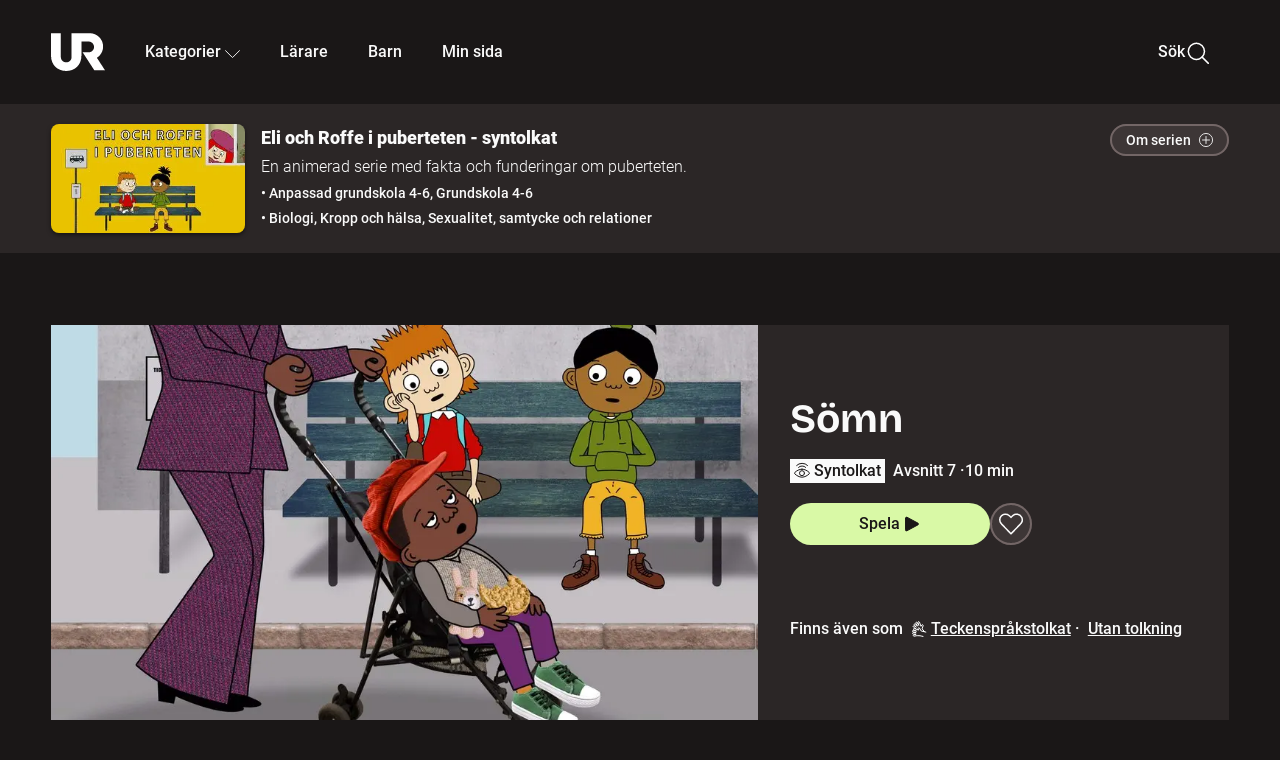

--- FILE ---
content_type: text/html; charset=utf-8
request_url: https://embed.ur.se/program/226013-eli-och-roffe-i-puberteten-syntolkat-somn
body_size: 18948
content:
<!DOCTYPE html><html lang="sv"><head><link rel="preload" href="/fonts/Roboto-300.woff2" as="font" crossorigin="" data-next-head=""/><link rel="preload" href="/fonts/Roboto-500.woff2" as="font" crossorigin="" data-next-head=""/><link rel="preload" href="/fonts/Roboto-900.woff2" as="font" crossorigin="" data-next-head=""/><link rel="icon" href="/favicon.ico" data-next-head=""/><meta charSet="utf-8" data-next-head=""/><meta name="viewport" content="width=device-width, initial-scale=1.0, user-scalable=yes" data-next-head=""/><meta name="format-detection" content="telephone=no" data-next-head=""/><link rel="icon" sizes="192x192" href="/touch-icons/touch-icon-192x192.png" data-next-head=""/><link rel="apple-touch-icon" sizes="192x192" href="/touch-icons/touch-icon-192x192.png" data-next-head=""/><link rel="apple-touch-icon" sizes="180x180" href="/touch-icons/touch-icon-180x180.png" data-next-head=""/><link rel="apple-touch-icon" sizes="152x152" href="/touch-icons/touch-icon-152x152.png" data-next-head=""/><link rel="apple-touch-icon" sizes="144x144" href="/touch-icons/touch-icon-144x144.png" data-next-head=""/><link rel="apple-touch-icon" sizes="120x120" href="/touch-icons/touch-icon-120x120.png" data-next-head=""/><link rel="apple-touch-icon" sizes="114x114" href="/touch-icons/touch-icon-114x114.png" data-next-head=""/><link rel="apple-touch-icon" sizes="76x76" href="/touch-icons/touch-icon-76x76.png" data-next-head=""/><link rel="apple-touch-icon" sizes="72x72" href="/touch-icons/touch-icon-72x72.png" data-next-head=""/><link rel="shortcut icon" href="/favicon.ico" data-next-head=""/><link rel="manifest" href="/manifest.json" data-next-head=""/><title data-next-head="">Eli och Roffe i puberteten - syntolkat: Sömn | UR Play</title><meta name="description" content="Både Roffe och Eli känner sig mer trötta nu än de var för bara några månader sedan. Eli funderar på varför hon har blivit så trött på dagarna, men inte på kvällen när hon ska gå och lägga sig. Sömnen styrs från hjärnan och i puberteten sker en förändring och många vill gå och lägga sig senare." data-next-head=""/><link rel="canonical" href="https://urplay.se/program/219418-eli-och-roffe-i-puberteten-somn" data-next-head=""/><meta property="og:title" content="Eli och Roffe i puberteten - syntolkat: Sömn | UR Play" data-next-head=""/><meta property="og:locale" content="sv_SE" data-next-head=""/><meta property="og:site_name" content="urplay.se" data-next-head=""/><meta property="og:image" content="https://some-assets.ur.se/some/urplay/226013/hd.jpg" data-next-head=""/><meta property="og:url" content="https://urplay.se/program/226013-eli-och-roffe-i-puberteten-syntolkat-somn" data-next-head=""/><meta property="og:description" content="Både Roffe och Eli känner sig mer trötta nu än de var för bara några månader sedan. Eli funderar på varför hon har blivit så trött på dagarna, men inte på kvällen när hon ska gå och lägga sig. Sömnen styrs från hjärnan och i puberteten sker en förändring och många vill gå och lägga sig senare." data-next-head=""/><link rel="preload" as="image" imageSrcSet="/_next/image?url=https%3A%2F%2Fassets.ur.se%2Fid%2F226013%2Fimages%2F1_xl.jpg&amp;w=128&amp;q=75 128w, /_next/image?url=https%3A%2F%2Fassets.ur.se%2Fid%2F226013%2Fimages%2F1_xl.jpg&amp;w=256&amp;q=75 256w, /_next/image?url=https%3A%2F%2Fassets.ur.se%2Fid%2F226013%2Fimages%2F1_xl.jpg&amp;w=384&amp;q=75 384w, /_next/image?url=https%3A%2F%2Fassets.ur.se%2Fid%2F226013%2Fimages%2F1_xl.jpg&amp;w=640&amp;q=75 640w, /_next/image?url=https%3A%2F%2Fassets.ur.se%2Fid%2F226013%2Fimages%2F1_xl.jpg&amp;w=768&amp;q=75 768w, /_next/image?url=https%3A%2F%2Fassets.ur.se%2Fid%2F226013%2Fimages%2F1_xl.jpg&amp;w=1201&amp;q=75 1201w, /_next/image?url=https%3A%2F%2Fassets.ur.se%2Fid%2F226013%2Fimages%2F1_xl.jpg&amp;w=1441&amp;q=75 1441w, /_next/image?url=https%3A%2F%2Fassets.ur.se%2Fid%2F226013%2Fimages%2F1_xl.jpg&amp;w=1601&amp;q=75 1601w" imageSizes="(min-width: 1600px) 1216px, (min-width: 1201px) calc(100vw - 16vw), 100vw" data-next-head=""/><script id="cookiebot-google-consent-mode" data-cookieconsent="ignore" data-nscript="beforeInteractive">
              window.dataLayer = window.dataLayer || [];
              function gtag() {
                  dataLayer.push(arguments);
              }
              gtag('consent', 'default', {
                  'ad_personalization': 'denied',
                  'ad_storage': 'denied',
                  'ad_user_data': 'denied',
                  'analytics_storage': 'denied',
                  'functionality_storage': 'denied',
                  'personalization_storage': 'denied',
                  'security_storage': 'granted',
                  'wait_for_update': 500,
              });
              gtag("set", "ads_data_redaction", true);
              gtag("set", "url_passthrough", false);
          </script><link rel="preload" href="/_next/static/chunks/7076bda25b28cdb3.css" as="style"/><link rel="stylesheet" href="/_next/static/chunks/7076bda25b28cdb3.css" data-n-g=""/><link rel="preload" href="/_next/static/chunks/d06c8c3e35fb0fce.css" as="style"/><link rel="stylesheet" href="/_next/static/chunks/d06c8c3e35fb0fce.css" data-n-p=""/><link rel="preload" href="/_next/static/chunks/a49080025295ec1c.css" as="style"/><link rel="stylesheet" href="/_next/static/chunks/a49080025295ec1c.css" data-n-p=""/><link rel="preload" href="/_next/static/chunks/6a1d627e8838146f.css" as="style"/><link rel="stylesheet" href="/_next/static/chunks/6a1d627e8838146f.css" data-n-p=""/><noscript data-n-css=""></noscript><script id="Cookiebot" src="https://consent.cookiebot.com/uc.js" data-cbid="60f149ef-77bc-47f4-90c1-a55c6b64370d" type="text/javascript" defer="" data-nscript="beforeInteractive"></script><script src="/_next/static/chunks/06c84a502ab9d3a6.js" defer=""></script><script src="/_next/static/chunks/b380abb205c1896b.js" defer=""></script><script src="/_next/static/chunks/fd090f91ffbf2c6f.js" defer=""></script><script src="/_next/static/chunks/44782f074879ae1a.js" defer=""></script><script src="/_next/static/chunks/a1f29ae112bfb18a.js" defer=""></script><script src="/_next/static/chunks/ecaa78903e1eaa47.js" defer=""></script><script src="/_next/static/chunks/706f4a91dbda12c5.js" defer=""></script><script src="/_next/static/chunks/2dcf2b82d1abe3ca.js" defer=""></script><script src="/_next/static/chunks/turbopack-d7c1ba13e87b5a4e.js" defer=""></script><script src="/_next/static/chunks/cfd4511bdc25f8bd.js" defer=""></script><script src="/_next/static/chunks/3aa85896e746bca2.js" defer=""></script><script src="/_next/static/chunks/c77374a6d7268422.js" defer=""></script><script src="/_next/static/chunks/c3b8fd9bcfca1671.js" defer=""></script><script src="/_next/static/chunks/6e2be0a6cc05dde2.js" defer=""></script><script src="/_next/static/chunks/747b0afadc29f853.js" defer=""></script><script src="/_next/static/chunks/39a7c0f53eb0d16b.js" defer=""></script><script src="/_next/static/chunks/cfb684cf6e5a13ff.js" defer=""></script><script src="/_next/static/chunks/18de73f3f3a794ff.js" defer=""></script><script src="/_next/static/chunks/turbopack-d5a3a76f79c8830d.js" defer=""></script><script src="/_next/static/HQ4qQ2aAqsQjlxfRXym-B/_ssgManifest.js" defer=""></script><script src="/_next/static/HQ4qQ2aAqsQjlxfRXym-B/_buildManifest.js" defer=""></script><meta name="sentry-trace" content="fa680487c689406b54f8f4d0439989a3-b085481409321c38-0"/><meta name="baggage" content="sentry-environment=production,sentry-public_key=ef851232e4a5b9cdde2454c5acff091c,sentry-trace_id=fa680487c689406b54f8f4d0439989a3,sentry-sampled=false,sentry-sample_rand=0.7149110587290548,sentry-sample_rate=0.01"/></head><body><div id="__next"><div class="Layout-module__fmZ1UG__mainBackground"><header class=""><div class="SiteHeader-module__gsr0IW__siteHeader"><div class="SiteHeader-module__gsr0IW__wrapper"><button id="resetFocus" tabindex="-1" aria-hidden="true" class="SiteHeader-module__gsr0IW__resetFocusButton"></button><a class="SiteHeader-module__gsr0IW__accessibilityLinks" href="#huvudinnehall">Till huvudinnehåll</a><div class="SiteHeader-module__gsr0IW__menuContainer SiteHeader-module__gsr0IW__hideMenu"><nav aria-label="Huvudmeny" class="PrimaryNavigation-module__g0Mera__navigation" tabindex="-1"><ul class="menu PrimaryNavigation-module__g0Mera__menuWrapper"><li class="PrimaryNavigation-module__g0Mera__logoItem"><div class="PrimaryNavigation-module__g0Mera__mobileCloseButtonContainer"><button class="PrimaryNavigation-module__g0Mera__mobileCloseButton" aria-label="Stäng huvudmeny" aria-controls="Huvudmeny" aria-expanded="false"><svg xmlns="http://www.w3.org/2000/svg" width="24" height="24" viewBox="0 0 24 24" aria-hidden="true" focusable="false" class="PrimaryNavigation-module__g0Mera__closeIcon"><path fill="none" fill-rule="evenodd" stroke="#110737" stroke-linecap="round" stroke-linejoin="round" stroke-width="1.5" d="m4.5 19.5 15-15m-15 0 15 15"></path></svg></button></div><a class="PrimaryNavigation-module__g0Mera__logoLink" data-trk-primary-navigation="Logo" href="/"><svg xmlns="http://www.w3.org/2000/svg" width="200" height="200" viewBox="0 0 200 200" class="PrimaryNavigation-module__g0Mera__logo" focusable="false" role="img" aria-label="UR Play"><path fill="#FFF" fill-rule="evenodd" d="M169.92 125.104c13.91-8.81 23.22-24.207 23.019-41.648C193.253 56.257 170.449 34 143.115 34H76.347v87.325c0 12.838-8.964 20.61-20.02 20.61-11.058 0-20.022-7.772-20.022-20.61V34H0v82.572C0 153.03 25.218 174 56.326 174c31.109 0 56.325-20.97 56.325-57.428V64.85h26.147c10.995 0 20.3 8.564 20.625 19.5.336 11.364-8.852 20.713-20.197 20.713H117.4l43.065 66.312H200z"></path></svg></a></li><li class="PrimaryNavigation-module__g0Mera__navItem PrimaryNavigation-module__g0Mera__categoriesNavItemDesktop"><button aria-expanded="false" data-trk-primary-navigation-kategorier="closed" class="NavDropdown-module__Tj6GOG__navButton" data-trk-primary-navigation="Kategorier" type="button">Kategorier<svg xmlns="http://www.w3.org/2000/svg" width="24" height="24" viewBox="0 0 24 24" aria-hidden="true" class="NavDropdown-module__Tj6GOG__caret Caret-module__Bw2tFq__down" focusable="false"><path fill="none" stroke="#110737" stroke-linecap="round" stroke-linejoin="round" stroke-width="1.5" d="M23.25 16.689 12.53 5.97a.75.75 0 0 0-1.06 0L.75 16.689"></path></svg></button><div class="NavDropdown-module__Tj6GOG__navMenu"><div aria-hidden="true" class="CategoriesMenu-module__nuJBlW__backdrop CategoriesMenu-module__nuJBlW__noBackdrop"></div><div class="CategoriesMenu-module__nuJBlW__categoriesMenu"><div class="CategoriesMenu-module__nuJBlW__topRow"><a tabindex="0" class="Button-module__s3b5nq__button Button-module__s3b5nq__secondaryButton Button-module__s3b5nq__linkButton Button-module__s3b5nq__smallButton Button-module__s3b5nq__chipButton" href="/bladdra/alla-kategorier">Alla kategorier</a><a tabindex="0" class="Button-module__s3b5nq__button Button-module__s3b5nq__secondaryButton Button-module__s3b5nq__linkButton Button-module__s3b5nq__smallButton Button-module__s3b5nq__chipButton" href="/bladdra/alla-program">Program A till Ö</a></div><ul class="CategoriesMenu-module__nuJBlW__highlightedCategories"><li class="NavigationListItem-module__T6YIQq__item CategoriesMenu-module__nuJBlW__categoryItem"><div class="NavigationListItem-module__T6YIQq__imageOverlay"></div><img alt="" loading="lazy" width="640" height="360" decoding="async" data-nimg="1" class="NavigationListItem-module__T6YIQq__categoryImage" style="color:transparent" sizes="(min-width: 1600px) calc(1216px * .24), (min-width: 1201px) calc((100vw - 16vw) * .24), (min-width: 768px) 24vw, (min-width: 640px) 48vw, 38vw" srcSet="/_next/image?url=https%3A%2F%2Fur.imagevault.app%2Fpublishedmedia%2F9m6olbh6d9ei2kyj2kmu%2Fsyntolkatny.png&amp;w=128&amp;q=75 128w, /_next/image?url=https%3A%2F%2Fur.imagevault.app%2Fpublishedmedia%2F9m6olbh6d9ei2kyj2kmu%2Fsyntolkatny.png&amp;w=256&amp;q=75 256w, /_next/image?url=https%3A%2F%2Fur.imagevault.app%2Fpublishedmedia%2F9m6olbh6d9ei2kyj2kmu%2Fsyntolkatny.png&amp;w=384&amp;q=75 384w, /_next/image?url=https%3A%2F%2Fur.imagevault.app%2Fpublishedmedia%2F9m6olbh6d9ei2kyj2kmu%2Fsyntolkatny.png&amp;w=640&amp;q=75 640w, /_next/image?url=https%3A%2F%2Fur.imagevault.app%2Fpublishedmedia%2F9m6olbh6d9ei2kyj2kmu%2Fsyntolkatny.png&amp;w=768&amp;q=75 768w, /_next/image?url=https%3A%2F%2Fur.imagevault.app%2Fpublishedmedia%2F9m6olbh6d9ei2kyj2kmu%2Fsyntolkatny.png&amp;w=1201&amp;q=75 1201w, /_next/image?url=https%3A%2F%2Fur.imagevault.app%2Fpublishedmedia%2F9m6olbh6d9ei2kyj2kmu%2Fsyntolkatny.png&amp;w=1441&amp;q=75 1441w, /_next/image?url=https%3A%2F%2Fur.imagevault.app%2Fpublishedmedia%2F9m6olbh6d9ei2kyj2kmu%2Fsyntolkatny.png&amp;w=1601&amp;q=75 1601w" src="/_next/image?url=https%3A%2F%2Fur.imagevault.app%2Fpublishedmedia%2F9m6olbh6d9ei2kyj2kmu%2Fsyntolkatny.png&amp;w=1601&amp;q=75"/><a class="NavigationListItem-module__T6YIQq__categoryLink" data-trk-categories-menu="Syntolkat" href="/bladdra/syntolkat"><span class="NavigationListItem-module__T6YIQq__linkText">Syntolkat</span></a><div class="NavigationListItem-module__T6YIQq__gradient"></div></li><li class="NavigationListItem-module__T6YIQq__item CategoriesMenu-module__nuJBlW__categoryItem"><div class="NavigationListItem-module__T6YIQq__imageOverlay"></div><img alt="" loading="lazy" width="640" height="360" decoding="async" data-nimg="1" class="NavigationListItem-module__T6YIQq__categoryImage" style="color:transparent" sizes="(min-width: 1600px) calc(1216px * .24), (min-width: 1201px) calc((100vw - 16vw) * .24), (min-width: 768px) 24vw, (min-width: 640px) 48vw, 38vw" srcSet="/_next/image?url=https%3A%2F%2Fur.imagevault.app%2Fpublishedmedia%2Frhqa3paguquththzuoa4%2Fdokumenta-rny.png&amp;w=128&amp;q=75 128w, /_next/image?url=https%3A%2F%2Fur.imagevault.app%2Fpublishedmedia%2Frhqa3paguquththzuoa4%2Fdokumenta-rny.png&amp;w=256&amp;q=75 256w, /_next/image?url=https%3A%2F%2Fur.imagevault.app%2Fpublishedmedia%2Frhqa3paguquththzuoa4%2Fdokumenta-rny.png&amp;w=384&amp;q=75 384w, /_next/image?url=https%3A%2F%2Fur.imagevault.app%2Fpublishedmedia%2Frhqa3paguquththzuoa4%2Fdokumenta-rny.png&amp;w=640&amp;q=75 640w, /_next/image?url=https%3A%2F%2Fur.imagevault.app%2Fpublishedmedia%2Frhqa3paguquththzuoa4%2Fdokumenta-rny.png&amp;w=768&amp;q=75 768w, /_next/image?url=https%3A%2F%2Fur.imagevault.app%2Fpublishedmedia%2Frhqa3paguquththzuoa4%2Fdokumenta-rny.png&amp;w=1201&amp;q=75 1201w, /_next/image?url=https%3A%2F%2Fur.imagevault.app%2Fpublishedmedia%2Frhqa3paguquththzuoa4%2Fdokumenta-rny.png&amp;w=1441&amp;q=75 1441w, /_next/image?url=https%3A%2F%2Fur.imagevault.app%2Fpublishedmedia%2Frhqa3paguquththzuoa4%2Fdokumenta-rny.png&amp;w=1601&amp;q=75 1601w" src="/_next/image?url=https%3A%2F%2Fur.imagevault.app%2Fpublishedmedia%2Frhqa3paguquththzuoa4%2Fdokumenta-rny.png&amp;w=1601&amp;q=75"/><a class="NavigationListItem-module__T6YIQq__categoryLink" data-trk-categories-menu="Dokumentär" href="/bladdra/dokumentar"><span class="NavigationListItem-module__T6YIQq__linkText">Dokumentär</span></a><div class="NavigationListItem-module__T6YIQq__gradient"></div></li><li class="NavigationListItem-module__T6YIQq__item CategoriesMenu-module__nuJBlW__categoryItem"><div class="NavigationListItem-module__T6YIQq__imageOverlay"></div><img alt="" loading="lazy" width="640" height="360" decoding="async" data-nimg="1" class="NavigationListItem-module__T6YIQq__categoryImage" style="color:transparent" sizes="(min-width: 1600px) calc(1216px * .24), (min-width: 1201px) calc((100vw - 16vw) * .24), (min-width: 768px) 24vw, (min-width: 640px) 48vw, 38vw" srcSet="/_next/image?url=https%3A%2F%2Fur.imagevault.app%2Fpublishedmedia%2Fash3p5xkwl2oxew6vpk0%2FKortfilm_kategori.png&amp;w=128&amp;q=75 128w, /_next/image?url=https%3A%2F%2Fur.imagevault.app%2Fpublishedmedia%2Fash3p5xkwl2oxew6vpk0%2FKortfilm_kategori.png&amp;w=256&amp;q=75 256w, /_next/image?url=https%3A%2F%2Fur.imagevault.app%2Fpublishedmedia%2Fash3p5xkwl2oxew6vpk0%2FKortfilm_kategori.png&amp;w=384&amp;q=75 384w, /_next/image?url=https%3A%2F%2Fur.imagevault.app%2Fpublishedmedia%2Fash3p5xkwl2oxew6vpk0%2FKortfilm_kategori.png&amp;w=640&amp;q=75 640w, /_next/image?url=https%3A%2F%2Fur.imagevault.app%2Fpublishedmedia%2Fash3p5xkwl2oxew6vpk0%2FKortfilm_kategori.png&amp;w=768&amp;q=75 768w, /_next/image?url=https%3A%2F%2Fur.imagevault.app%2Fpublishedmedia%2Fash3p5xkwl2oxew6vpk0%2FKortfilm_kategori.png&amp;w=1201&amp;q=75 1201w, /_next/image?url=https%3A%2F%2Fur.imagevault.app%2Fpublishedmedia%2Fash3p5xkwl2oxew6vpk0%2FKortfilm_kategori.png&amp;w=1441&amp;q=75 1441w, /_next/image?url=https%3A%2F%2Fur.imagevault.app%2Fpublishedmedia%2Fash3p5xkwl2oxew6vpk0%2FKortfilm_kategori.png&amp;w=1601&amp;q=75 1601w" src="/_next/image?url=https%3A%2F%2Fur.imagevault.app%2Fpublishedmedia%2Fash3p5xkwl2oxew6vpk0%2FKortfilm_kategori.png&amp;w=1601&amp;q=75"/><a class="NavigationListItem-module__T6YIQq__categoryLink" data-trk-categories-menu="Kortfilm" href="/bladdra/kortfilm"><span class="NavigationListItem-module__T6YIQq__linkText">Kortfilm</span></a><div class="NavigationListItem-module__T6YIQq__gradient"></div></li><li class="NavigationListItem-module__T6YIQq__item CategoriesMenu-module__nuJBlW__categoryItem"><div class="NavigationListItem-module__T6YIQq__imageOverlay"></div><img alt="" loading="lazy" width="640" height="360" decoding="async" data-nimg="1" class="NavigationListItem-module__T6YIQq__categoryImage" style="color:transparent" sizes="(min-width: 1600px) calc(1216px * .24), (min-width: 1201px) calc((100vw - 16vw) * .24), (min-width: 768px) 24vw, (min-width: 640px) 48vw, 38vw" srcSet="/_next/image?url=https%3A%2F%2Fur.imagevault.app%2Fpublishedmedia%2F83s66kbxiipc46zanxcf%2Fdramany.png&amp;w=128&amp;q=75 128w, /_next/image?url=https%3A%2F%2Fur.imagevault.app%2Fpublishedmedia%2F83s66kbxiipc46zanxcf%2Fdramany.png&amp;w=256&amp;q=75 256w, /_next/image?url=https%3A%2F%2Fur.imagevault.app%2Fpublishedmedia%2F83s66kbxiipc46zanxcf%2Fdramany.png&amp;w=384&amp;q=75 384w, /_next/image?url=https%3A%2F%2Fur.imagevault.app%2Fpublishedmedia%2F83s66kbxiipc46zanxcf%2Fdramany.png&amp;w=640&amp;q=75 640w, /_next/image?url=https%3A%2F%2Fur.imagevault.app%2Fpublishedmedia%2F83s66kbxiipc46zanxcf%2Fdramany.png&amp;w=768&amp;q=75 768w, /_next/image?url=https%3A%2F%2Fur.imagevault.app%2Fpublishedmedia%2F83s66kbxiipc46zanxcf%2Fdramany.png&amp;w=1201&amp;q=75 1201w, /_next/image?url=https%3A%2F%2Fur.imagevault.app%2Fpublishedmedia%2F83s66kbxiipc46zanxcf%2Fdramany.png&amp;w=1441&amp;q=75 1441w, /_next/image?url=https%3A%2F%2Fur.imagevault.app%2Fpublishedmedia%2F83s66kbxiipc46zanxcf%2Fdramany.png&amp;w=1601&amp;q=75 1601w" src="/_next/image?url=https%3A%2F%2Fur.imagevault.app%2Fpublishedmedia%2F83s66kbxiipc46zanxcf%2Fdramany.png&amp;w=1601&amp;q=75"/><a class="NavigationListItem-module__T6YIQq__categoryLink" data-trk-categories-menu="Drama" href="/bladdra/drama"><span class="NavigationListItem-module__T6YIQq__linkText">Drama</span></a><div class="NavigationListItem-module__T6YIQq__gradient"></div></li><li class="NavigationListItem-module__T6YIQq__item CategoriesMenu-module__nuJBlW__categoryItem"><div class="NavigationListItem-module__T6YIQq__imageOverlay"></div><img alt="" loading="lazy" width="640" height="360" decoding="async" data-nimg="1" class="NavigationListItem-module__T6YIQq__categoryImage" style="color:transparent" sizes="(min-width: 1600px) calc(1216px * .24), (min-width: 1201px) calc((100vw - 16vw) * .24), (min-width: 768px) 24vw, (min-width: 640px) 48vw, 38vw" srcSet="/_next/image?url=https%3A%2F%2Fur.imagevault.app%2Fpublishedmedia%2Ft3a3nq9md6wi29ksvh3d%2Ffo-rela-sningarny.png&amp;w=128&amp;q=75 128w, /_next/image?url=https%3A%2F%2Fur.imagevault.app%2Fpublishedmedia%2Ft3a3nq9md6wi29ksvh3d%2Ffo-rela-sningarny.png&amp;w=256&amp;q=75 256w, /_next/image?url=https%3A%2F%2Fur.imagevault.app%2Fpublishedmedia%2Ft3a3nq9md6wi29ksvh3d%2Ffo-rela-sningarny.png&amp;w=384&amp;q=75 384w, /_next/image?url=https%3A%2F%2Fur.imagevault.app%2Fpublishedmedia%2Ft3a3nq9md6wi29ksvh3d%2Ffo-rela-sningarny.png&amp;w=640&amp;q=75 640w, /_next/image?url=https%3A%2F%2Fur.imagevault.app%2Fpublishedmedia%2Ft3a3nq9md6wi29ksvh3d%2Ffo-rela-sningarny.png&amp;w=768&amp;q=75 768w, /_next/image?url=https%3A%2F%2Fur.imagevault.app%2Fpublishedmedia%2Ft3a3nq9md6wi29ksvh3d%2Ffo-rela-sningarny.png&amp;w=1201&amp;q=75 1201w, /_next/image?url=https%3A%2F%2Fur.imagevault.app%2Fpublishedmedia%2Ft3a3nq9md6wi29ksvh3d%2Ffo-rela-sningarny.png&amp;w=1441&amp;q=75 1441w, /_next/image?url=https%3A%2F%2Fur.imagevault.app%2Fpublishedmedia%2Ft3a3nq9md6wi29ksvh3d%2Ffo-rela-sningarny.png&amp;w=1601&amp;q=75 1601w" src="/_next/image?url=https%3A%2F%2Fur.imagevault.app%2Fpublishedmedia%2Ft3a3nq9md6wi29ksvh3d%2Ffo-rela-sningarny.png&amp;w=1601&amp;q=75"/><a class="NavigationListItem-module__T6YIQq__categoryLink" data-trk-categories-menu="Föreläsningar" href="/bladdra/forelasningar"><span class="NavigationListItem-module__T6YIQq__linkText">Föreläsningar</span></a><div class="NavigationListItem-module__T6YIQq__gradient"></div></li><li class="NavigationListItem-module__T6YIQq__item CategoriesMenu-module__nuJBlW__categoryItem"><div class="NavigationListItem-module__T6YIQq__imageOverlay"></div><img alt="" loading="lazy" width="640" height="360" decoding="async" data-nimg="1" class="NavigationListItem-module__T6YIQq__categoryImage" style="color:transparent" sizes="(min-width: 1600px) calc(1216px * .24), (min-width: 1201px) calc((100vw - 16vw) * .24), (min-width: 768px) 24vw, (min-width: 640px) 48vw, 38vw" srcSet="/_next/image?url=https%3A%2F%2Fur.imagevault.app%2Fpublishedmedia%2Fche5jfu3y04eyx5x9jwm%2Fvetenskap.png&amp;w=128&amp;q=75 128w, /_next/image?url=https%3A%2F%2Fur.imagevault.app%2Fpublishedmedia%2Fche5jfu3y04eyx5x9jwm%2Fvetenskap.png&amp;w=256&amp;q=75 256w, /_next/image?url=https%3A%2F%2Fur.imagevault.app%2Fpublishedmedia%2Fche5jfu3y04eyx5x9jwm%2Fvetenskap.png&amp;w=384&amp;q=75 384w, /_next/image?url=https%3A%2F%2Fur.imagevault.app%2Fpublishedmedia%2Fche5jfu3y04eyx5x9jwm%2Fvetenskap.png&amp;w=640&amp;q=75 640w, /_next/image?url=https%3A%2F%2Fur.imagevault.app%2Fpublishedmedia%2Fche5jfu3y04eyx5x9jwm%2Fvetenskap.png&amp;w=768&amp;q=75 768w, /_next/image?url=https%3A%2F%2Fur.imagevault.app%2Fpublishedmedia%2Fche5jfu3y04eyx5x9jwm%2Fvetenskap.png&amp;w=1201&amp;q=75 1201w, /_next/image?url=https%3A%2F%2Fur.imagevault.app%2Fpublishedmedia%2Fche5jfu3y04eyx5x9jwm%2Fvetenskap.png&amp;w=1441&amp;q=75 1441w, /_next/image?url=https%3A%2F%2Fur.imagevault.app%2Fpublishedmedia%2Fche5jfu3y04eyx5x9jwm%2Fvetenskap.png&amp;w=1601&amp;q=75 1601w" src="/_next/image?url=https%3A%2F%2Fur.imagevault.app%2Fpublishedmedia%2Fche5jfu3y04eyx5x9jwm%2Fvetenskap.png&amp;w=1601&amp;q=75"/><a class="NavigationListItem-module__T6YIQq__categoryLink" data-trk-categories-menu="Vetenskap &amp; teknik" href="/bladdra/vetenskap"><span class="NavigationListItem-module__T6YIQq__linkText">Vetenskap &amp; teknik</span></a><div class="NavigationListItem-module__T6YIQq__gradient"></div></li><li class="NavigationListItem-module__T6YIQq__item CategoriesMenu-module__nuJBlW__categoryItem"><div class="NavigationListItem-module__T6YIQq__imageOverlay"></div><img alt="" loading="lazy" width="640" height="360" decoding="async" data-nimg="1" class="NavigationListItem-module__T6YIQq__categoryImage" style="color:transparent" sizes="(min-width: 1600px) calc(1216px * .24), (min-width: 1201px) calc((100vw - 16vw) * .24), (min-width: 768px) 24vw, (min-width: 640px) 48vw, 38vw" srcSet="/_next/image?url=https%3A%2F%2Fur.imagevault.app%2Fpublishedmedia%2Fx9un8m0h5shqn4bds1ig%2FPoddar_kategori.png&amp;w=128&amp;q=75 128w, /_next/image?url=https%3A%2F%2Fur.imagevault.app%2Fpublishedmedia%2Fx9un8m0h5shqn4bds1ig%2FPoddar_kategori.png&amp;w=256&amp;q=75 256w, /_next/image?url=https%3A%2F%2Fur.imagevault.app%2Fpublishedmedia%2Fx9un8m0h5shqn4bds1ig%2FPoddar_kategori.png&amp;w=384&amp;q=75 384w, /_next/image?url=https%3A%2F%2Fur.imagevault.app%2Fpublishedmedia%2Fx9un8m0h5shqn4bds1ig%2FPoddar_kategori.png&amp;w=640&amp;q=75 640w, /_next/image?url=https%3A%2F%2Fur.imagevault.app%2Fpublishedmedia%2Fx9un8m0h5shqn4bds1ig%2FPoddar_kategori.png&amp;w=768&amp;q=75 768w, /_next/image?url=https%3A%2F%2Fur.imagevault.app%2Fpublishedmedia%2Fx9un8m0h5shqn4bds1ig%2FPoddar_kategori.png&amp;w=1201&amp;q=75 1201w, /_next/image?url=https%3A%2F%2Fur.imagevault.app%2Fpublishedmedia%2Fx9un8m0h5shqn4bds1ig%2FPoddar_kategori.png&amp;w=1441&amp;q=75 1441w, /_next/image?url=https%3A%2F%2Fur.imagevault.app%2Fpublishedmedia%2Fx9un8m0h5shqn4bds1ig%2FPoddar_kategori.png&amp;w=1601&amp;q=75 1601w" src="/_next/image?url=https%3A%2F%2Fur.imagevault.app%2Fpublishedmedia%2Fx9un8m0h5shqn4bds1ig%2FPoddar_kategori.png&amp;w=1601&amp;q=75"/><a class="NavigationListItem-module__T6YIQq__categoryLink" data-trk-categories-menu="Poddar" href="/bladdra/poddar"><span class="NavigationListItem-module__T6YIQq__linkText">Poddar</span></a><div class="NavigationListItem-module__T6YIQq__gradient"></div></li><li class="NavigationListItem-module__T6YIQq__item CategoriesMenu-module__nuJBlW__categoryItem"><div class="NavigationListItem-module__T6YIQq__imageOverlay"></div><img alt="" loading="lazy" width="640" height="360" decoding="async" data-nimg="1" class="NavigationListItem-module__T6YIQq__categoryImage" style="color:transparent" sizes="(min-width: 1600px) calc(1216px * .24), (min-width: 1201px) calc((100vw - 16vw) * .24), (min-width: 768px) 24vw, (min-width: 640px) 48vw, 38vw" srcSet="/_next/image?url=https%3A%2F%2Fur.imagevault.app%2Fpublishedmedia%2Ftimhztx0qp288dcg6p04%2Fteckenspra-k3.png&amp;w=128&amp;q=75 128w, /_next/image?url=https%3A%2F%2Fur.imagevault.app%2Fpublishedmedia%2Ftimhztx0qp288dcg6p04%2Fteckenspra-k3.png&amp;w=256&amp;q=75 256w, /_next/image?url=https%3A%2F%2Fur.imagevault.app%2Fpublishedmedia%2Ftimhztx0qp288dcg6p04%2Fteckenspra-k3.png&amp;w=384&amp;q=75 384w, /_next/image?url=https%3A%2F%2Fur.imagevault.app%2Fpublishedmedia%2Ftimhztx0qp288dcg6p04%2Fteckenspra-k3.png&amp;w=640&amp;q=75 640w, /_next/image?url=https%3A%2F%2Fur.imagevault.app%2Fpublishedmedia%2Ftimhztx0qp288dcg6p04%2Fteckenspra-k3.png&amp;w=768&amp;q=75 768w, /_next/image?url=https%3A%2F%2Fur.imagevault.app%2Fpublishedmedia%2Ftimhztx0qp288dcg6p04%2Fteckenspra-k3.png&amp;w=1201&amp;q=75 1201w, /_next/image?url=https%3A%2F%2Fur.imagevault.app%2Fpublishedmedia%2Ftimhztx0qp288dcg6p04%2Fteckenspra-k3.png&amp;w=1441&amp;q=75 1441w, /_next/image?url=https%3A%2F%2Fur.imagevault.app%2Fpublishedmedia%2Ftimhztx0qp288dcg6p04%2Fteckenspra-k3.png&amp;w=1601&amp;q=75 1601w" src="/_next/image?url=https%3A%2F%2Fur.imagevault.app%2Fpublishedmedia%2Ftimhztx0qp288dcg6p04%2Fteckenspra-k3.png&amp;w=1601&amp;q=75"/><a class="NavigationListItem-module__T6YIQq__categoryLink" data-trk-categories-menu="Svenskt teckenspråk" href="/bladdra/svenskt-teckensprak"><span class="NavigationListItem-module__T6YIQq__linkText">Svenskt teckenspråk</span></a><div class="NavigationListItem-module__T6YIQq__gradient"></div></li></ul><div><span class="CategoriesMenu-module__nuJBlW__headingMinorityLanguages">Nationella minoriteter</span><ul class="CategoriesMenu-module__nuJBlW__minorityLanguages"><li class="NavigationListItem-module__T6YIQq__item CategoriesMenu-module__nuJBlW__minorityLanguagesItem"><div class="NavigationListItem-module__T6YIQq__imageOverlay"></div><img alt="" loading="lazy" width="640" height="360" decoding="async" data-nimg="1" class="NavigationListItem-module__T6YIQq__categoryImage" style="color:transparent" sizes="(min-width: 1600px) calc(1216px * .24), (min-width: 1201px) calc((100vw - 16vw) * .24), (min-width: 768px) 24vw, (min-width: 640px) 48vw, 38vw" srcSet="/_next/image?url=https%3A%2F%2Fur.imagevault.app%2Fpublishedmedia%2Fgklph3j35xmoo3pfe33m%2FFinska.png&amp;w=128&amp;q=75 128w, /_next/image?url=https%3A%2F%2Fur.imagevault.app%2Fpublishedmedia%2Fgklph3j35xmoo3pfe33m%2FFinska.png&amp;w=256&amp;q=75 256w, /_next/image?url=https%3A%2F%2Fur.imagevault.app%2Fpublishedmedia%2Fgklph3j35xmoo3pfe33m%2FFinska.png&amp;w=384&amp;q=75 384w, /_next/image?url=https%3A%2F%2Fur.imagevault.app%2Fpublishedmedia%2Fgklph3j35xmoo3pfe33m%2FFinska.png&amp;w=640&amp;q=75 640w, /_next/image?url=https%3A%2F%2Fur.imagevault.app%2Fpublishedmedia%2Fgklph3j35xmoo3pfe33m%2FFinska.png&amp;w=768&amp;q=75 768w, /_next/image?url=https%3A%2F%2Fur.imagevault.app%2Fpublishedmedia%2Fgklph3j35xmoo3pfe33m%2FFinska.png&amp;w=1201&amp;q=75 1201w, /_next/image?url=https%3A%2F%2Fur.imagevault.app%2Fpublishedmedia%2Fgklph3j35xmoo3pfe33m%2FFinska.png&amp;w=1441&amp;q=75 1441w, /_next/image?url=https%3A%2F%2Fur.imagevault.app%2Fpublishedmedia%2Fgklph3j35xmoo3pfe33m%2FFinska.png&amp;w=1601&amp;q=75 1601w" src="/_next/image?url=https%3A%2F%2Fur.imagevault.app%2Fpublishedmedia%2Fgklph3j35xmoo3pfe33m%2FFinska.png&amp;w=1601&amp;q=75"/><a class="NavigationListItem-module__T6YIQq__categoryLink" data-trk-categories-menu="Finska" href="/bladdra/finska"><span class="NavigationListItem-module__T6YIQq__linkText">Finska</span></a><div class="NavigationListItem-module__T6YIQq__gradient"></div></li><li class="NavigationListItem-module__T6YIQq__item CategoriesMenu-module__nuJBlW__minorityLanguagesItem"><div class="NavigationListItem-module__T6YIQq__imageOverlay"></div><img alt="" loading="lazy" width="640" height="360" decoding="async" data-nimg="1" class="NavigationListItem-module__T6YIQq__categoryImage" style="color:transparent" sizes="(min-width: 1600px) calc(1216px * .24), (min-width: 1201px) calc((100vw - 16vw) * .24), (min-width: 768px) 24vw, (min-width: 640px) 48vw, 38vw" srcSet="/_next/image?url=https%3A%2F%2Fur.imagevault.app%2Fpublishedmedia%2Fymydi91ihy6x98yto9ev%2FJiddisch.png&amp;w=128&amp;q=75 128w, /_next/image?url=https%3A%2F%2Fur.imagevault.app%2Fpublishedmedia%2Fymydi91ihy6x98yto9ev%2FJiddisch.png&amp;w=256&amp;q=75 256w, /_next/image?url=https%3A%2F%2Fur.imagevault.app%2Fpublishedmedia%2Fymydi91ihy6x98yto9ev%2FJiddisch.png&amp;w=384&amp;q=75 384w, /_next/image?url=https%3A%2F%2Fur.imagevault.app%2Fpublishedmedia%2Fymydi91ihy6x98yto9ev%2FJiddisch.png&amp;w=640&amp;q=75 640w, /_next/image?url=https%3A%2F%2Fur.imagevault.app%2Fpublishedmedia%2Fymydi91ihy6x98yto9ev%2FJiddisch.png&amp;w=768&amp;q=75 768w, /_next/image?url=https%3A%2F%2Fur.imagevault.app%2Fpublishedmedia%2Fymydi91ihy6x98yto9ev%2FJiddisch.png&amp;w=1201&amp;q=75 1201w, /_next/image?url=https%3A%2F%2Fur.imagevault.app%2Fpublishedmedia%2Fymydi91ihy6x98yto9ev%2FJiddisch.png&amp;w=1441&amp;q=75 1441w, /_next/image?url=https%3A%2F%2Fur.imagevault.app%2Fpublishedmedia%2Fymydi91ihy6x98yto9ev%2FJiddisch.png&amp;w=1601&amp;q=75 1601w" src="/_next/image?url=https%3A%2F%2Fur.imagevault.app%2Fpublishedmedia%2Fymydi91ihy6x98yto9ev%2FJiddisch.png&amp;w=1601&amp;q=75"/><a class="NavigationListItem-module__T6YIQq__categoryLink" data-trk-categories-menu="Jiddisch" href="/bladdra/jiddisch"><span class="NavigationListItem-module__T6YIQq__linkText">Jiddisch</span></a><div class="NavigationListItem-module__T6YIQq__gradient"></div></li><li class="NavigationListItem-module__T6YIQq__item CategoriesMenu-module__nuJBlW__minorityLanguagesItem"><div class="NavigationListItem-module__T6YIQq__imageOverlay"></div><img alt="" loading="lazy" width="640" height="360" decoding="async" data-nimg="1" class="NavigationListItem-module__T6YIQq__categoryImage" style="color:transparent" sizes="(min-width: 1600px) calc(1216px * .24), (min-width: 1201px) calc((100vw - 16vw) * .24), (min-width: 768px) 24vw, (min-width: 640px) 48vw, 38vw" srcSet="/_next/image?url=https%3A%2F%2Fur.imagevault.app%2Fpublishedmedia%2F1cm4gy0uzaqmvfi9mgv7%2FMea-nkieli.png&amp;w=128&amp;q=75 128w, /_next/image?url=https%3A%2F%2Fur.imagevault.app%2Fpublishedmedia%2F1cm4gy0uzaqmvfi9mgv7%2FMea-nkieli.png&amp;w=256&amp;q=75 256w, /_next/image?url=https%3A%2F%2Fur.imagevault.app%2Fpublishedmedia%2F1cm4gy0uzaqmvfi9mgv7%2FMea-nkieli.png&amp;w=384&amp;q=75 384w, /_next/image?url=https%3A%2F%2Fur.imagevault.app%2Fpublishedmedia%2F1cm4gy0uzaqmvfi9mgv7%2FMea-nkieli.png&amp;w=640&amp;q=75 640w, /_next/image?url=https%3A%2F%2Fur.imagevault.app%2Fpublishedmedia%2F1cm4gy0uzaqmvfi9mgv7%2FMea-nkieli.png&amp;w=768&amp;q=75 768w, /_next/image?url=https%3A%2F%2Fur.imagevault.app%2Fpublishedmedia%2F1cm4gy0uzaqmvfi9mgv7%2FMea-nkieli.png&amp;w=1201&amp;q=75 1201w, /_next/image?url=https%3A%2F%2Fur.imagevault.app%2Fpublishedmedia%2F1cm4gy0uzaqmvfi9mgv7%2FMea-nkieli.png&amp;w=1441&amp;q=75 1441w, /_next/image?url=https%3A%2F%2Fur.imagevault.app%2Fpublishedmedia%2F1cm4gy0uzaqmvfi9mgv7%2FMea-nkieli.png&amp;w=1601&amp;q=75 1601w" src="/_next/image?url=https%3A%2F%2Fur.imagevault.app%2Fpublishedmedia%2F1cm4gy0uzaqmvfi9mgv7%2FMea-nkieli.png&amp;w=1601&amp;q=75"/><a class="NavigationListItem-module__T6YIQq__categoryLink" data-trk-categories-menu="Meänkieli" href="/bladdra/meankieli"><span class="NavigationListItem-module__T6YIQq__linkText">Meänkieli</span></a><div class="NavigationListItem-module__T6YIQq__gradient"></div></li><li class="NavigationListItem-module__T6YIQq__item CategoriesMenu-module__nuJBlW__minorityLanguagesItem"><div class="NavigationListItem-module__T6YIQq__imageOverlay"></div><img alt="" loading="lazy" width="640" height="360" decoding="async" data-nimg="1" class="NavigationListItem-module__T6YIQq__categoryImage" style="color:transparent" sizes="(min-width: 1600px) calc(1216px * .24), (min-width: 1201px) calc((100vw - 16vw) * .24), (min-width: 768px) 24vw, (min-width: 640px) 48vw, 38vw" srcSet="/_next/image?url=https%3A%2F%2Fur.imagevault.app%2Fpublishedmedia%2Fy6yw0zv2rz1a1ucaccz7%2FRomani.png&amp;w=128&amp;q=75 128w, /_next/image?url=https%3A%2F%2Fur.imagevault.app%2Fpublishedmedia%2Fy6yw0zv2rz1a1ucaccz7%2FRomani.png&amp;w=256&amp;q=75 256w, /_next/image?url=https%3A%2F%2Fur.imagevault.app%2Fpublishedmedia%2Fy6yw0zv2rz1a1ucaccz7%2FRomani.png&amp;w=384&amp;q=75 384w, /_next/image?url=https%3A%2F%2Fur.imagevault.app%2Fpublishedmedia%2Fy6yw0zv2rz1a1ucaccz7%2FRomani.png&amp;w=640&amp;q=75 640w, /_next/image?url=https%3A%2F%2Fur.imagevault.app%2Fpublishedmedia%2Fy6yw0zv2rz1a1ucaccz7%2FRomani.png&amp;w=768&amp;q=75 768w, /_next/image?url=https%3A%2F%2Fur.imagevault.app%2Fpublishedmedia%2Fy6yw0zv2rz1a1ucaccz7%2FRomani.png&amp;w=1201&amp;q=75 1201w, /_next/image?url=https%3A%2F%2Fur.imagevault.app%2Fpublishedmedia%2Fy6yw0zv2rz1a1ucaccz7%2FRomani.png&amp;w=1441&amp;q=75 1441w, /_next/image?url=https%3A%2F%2Fur.imagevault.app%2Fpublishedmedia%2Fy6yw0zv2rz1a1ucaccz7%2FRomani.png&amp;w=1601&amp;q=75 1601w" src="/_next/image?url=https%3A%2F%2Fur.imagevault.app%2Fpublishedmedia%2Fy6yw0zv2rz1a1ucaccz7%2FRomani.png&amp;w=1601&amp;q=75"/><a class="NavigationListItem-module__T6YIQq__categoryLink" data-trk-categories-menu="Romani" href="/bladdra/romani"><span class="NavigationListItem-module__T6YIQq__linkText">Romani</span></a><div class="NavigationListItem-module__T6YIQq__gradient"></div></li><li class="NavigationListItem-module__T6YIQq__item CategoriesMenu-module__nuJBlW__minorityLanguagesItem"><div class="NavigationListItem-module__T6YIQq__imageOverlay"></div><img alt="" loading="lazy" width="640" height="360" decoding="async" data-nimg="1" class="NavigationListItem-module__T6YIQq__categoryImage" style="color:transparent" sizes="(min-width: 1600px) calc(1216px * .24), (min-width: 1201px) calc((100vw - 16vw) * .24), (min-width: 768px) 24vw, (min-width: 640px) 48vw, 38vw" srcSet="/_next/image?url=https%3A%2F%2Fur.imagevault.app%2Fpublishedmedia%2F7a5zwn4o490f3vmxm9ee%2FSamiska.png&amp;w=128&amp;q=75 128w, /_next/image?url=https%3A%2F%2Fur.imagevault.app%2Fpublishedmedia%2F7a5zwn4o490f3vmxm9ee%2FSamiska.png&amp;w=256&amp;q=75 256w, /_next/image?url=https%3A%2F%2Fur.imagevault.app%2Fpublishedmedia%2F7a5zwn4o490f3vmxm9ee%2FSamiska.png&amp;w=384&amp;q=75 384w, /_next/image?url=https%3A%2F%2Fur.imagevault.app%2Fpublishedmedia%2F7a5zwn4o490f3vmxm9ee%2FSamiska.png&amp;w=640&amp;q=75 640w, /_next/image?url=https%3A%2F%2Fur.imagevault.app%2Fpublishedmedia%2F7a5zwn4o490f3vmxm9ee%2FSamiska.png&amp;w=768&amp;q=75 768w, /_next/image?url=https%3A%2F%2Fur.imagevault.app%2Fpublishedmedia%2F7a5zwn4o490f3vmxm9ee%2FSamiska.png&amp;w=1201&amp;q=75 1201w, /_next/image?url=https%3A%2F%2Fur.imagevault.app%2Fpublishedmedia%2F7a5zwn4o490f3vmxm9ee%2FSamiska.png&amp;w=1441&amp;q=75 1441w, /_next/image?url=https%3A%2F%2Fur.imagevault.app%2Fpublishedmedia%2F7a5zwn4o490f3vmxm9ee%2FSamiska.png&amp;w=1601&amp;q=75 1601w" src="/_next/image?url=https%3A%2F%2Fur.imagevault.app%2Fpublishedmedia%2F7a5zwn4o490f3vmxm9ee%2FSamiska.png&amp;w=1601&amp;q=75"/><a class="NavigationListItem-module__T6YIQq__categoryLink" data-trk-categories-menu="Samiska" href="/bladdra/samiska"><span class="NavigationListItem-module__T6YIQq__linkText">Samiska</span></a><div class="NavigationListItem-module__T6YIQq__gradient"></div></li></ul></div></div></div></li><li><a class="PrimaryNavigation-module__g0Mera__navItem PrimaryNavigation-module__g0Mera__categoriesNavItemMobile" href="/bladdra/alla-kategorier">Kategorier</a></li><li class="PrimaryNavigation-module__g0Mera__navItem"><a class="PrimaryNavigation-module__g0Mera__headerNavigation" data-trk-primary-navigation="Lärare" href="/utbildning">Lärare</a></li><li class="PrimaryNavigation-module__g0Mera__navItem"><a class="PrimaryNavigation-module__g0Mera__headerNavigation" data-trk-primary-navigation="Barn" href="/barn">Barn</a></li><li class="PrimaryNavigation-module__g0Mera__navItem PrimaryNavigation-module__g0Mera__myPageNavItem"><a class="PrimaryNavigation-module__g0Mera__headerNavigation" data-trk-my-page="navigationslänk" href="/min-sida">Min sida</a></li><li class="PrimaryNavigation-module__g0Mera__navItem PrimaryNavigation-module__g0Mera__searchItem"><a class="PrimaryNavigation-module__g0Mera__searchLink" data-hidden-in-tabtrap="true" href="/sok">Sök<svg xmlns="http://www.w3.org/2000/svg" width="24" height="24" stroke="#fff" viewBox="0 0 24 24" aria-hidden="true"><g fill="none" fill-rule="evenodd" stroke-linecap="round" stroke-linejoin="round" stroke-width="1.5"><circle cx="11.389" cy="11.389" r="8.056" transform="rotate(-23.025 11.39 11.389)"></circle><path d="m17.085 17.084 6.248 6.25"></path></g></svg></a></li><li class="PrimaryNavigation-module__g0Mera__navItem PrimaryNavigation-module__g0Mera__avatarItem"></li></ul></nav></div><div class="SiteHeader-module__gsr0IW__mobileMenuButtonContainer"><button class="SiteHeader-module__gsr0IW__mobileMenuButton" aria-expanded="false" aria-controls="Huvudmeny" aria-label="Öppna huvudmeny"><svg xmlns="http://www.w3.org/2000/svg" width="24" height="24" viewBox="0 0 24 24" aria-hidden="true" class="SiteHeader-module__gsr0IW__hamburgerIcon"><path fill="none" fill-rule="evenodd" stroke="#110737" stroke-linecap="round" stroke-linejoin="round" stroke-width="1.5" d="M2.25 18.003h19.5m-19.5-6h19.5m-19.5-6h19.5"></path></svg></button><a data-trk-primary-navigation="Logo" class="SiteHeader-module__gsr0IW__logoLink" href="/"><svg xmlns="http://www.w3.org/2000/svg" width="200" height="200" viewBox="0 0 200 200" class="SiteHeader-module__gsr0IW__logo" focusable="false" role="img" aria-label="UR Play"><path fill="#FFF" fill-rule="evenodd" d="M169.92 125.104c13.91-8.81 23.22-24.207 23.019-41.648C193.253 56.257 170.449 34 143.115 34H76.347v87.325c0 12.838-8.964 20.61-20.02 20.61-11.058 0-20.022-7.772-20.022-20.61V34H0v82.572C0 153.03 25.218 174 56.326 174c31.109 0 56.325-20.97 56.325-57.428V64.85h26.147c10.995 0 20.3 8.564 20.625 19.5.336 11.364-8.852 20.713-20.197 20.713H117.4l43.065 66.312H200z"></path></svg></a><div class="SiteHeader-module__gsr0IW__rightSideIcons"><a class="SiteHeader-module__gsr0IW__searchIcon" href="/sok"><svg xmlns="http://www.w3.org/2000/svg" width="24" height="24" stroke="#fff" viewBox="0 0 24 24" aria-label="Sök"><g fill="none" fill-rule="evenodd" stroke-linecap="round" stroke-linejoin="round" stroke-width="1.5"><circle cx="11.389" cy="11.389" r="8.056" transform="rotate(-23.025 11.39 11.389)"></circle><path d="m17.085 17.084 6.248 6.25"></path></g></svg></a></div></div></div></div></header><main id="huvudinnehall" class="Layout-module__fmZ1UG__main"><div class="SeriesBanner-module__NNuZBG__wrapper"><div class="SeriesBanner-module__NNuZBG__seriesBannerWrapper"><div class="SeriesBanner-module__NNuZBG__innerWrapper"><div class="SeriesBannerContent-module__PTFf_W__seriesBannerHeader SeriesBannerContent-module__PTFf_W__closed"><div class="SeriesBannerContent-module__PTFf_W__toggleButton"><button data-trk="series-banner-toggle-closed" type="button" aria-expanded="false" tabindex="0" class="Button-module__s3b5nq__button ToggleButton-module__QjyK-a__toggleButton Button-module__s3b5nq__secondaryButton Button-module__s3b5nq__smallButton">Om serien<svg xmlns="http://www.w3.org/2000/svg" width="24" height="24" viewBox="0 0 24 24" focusable="false"><g fill="none" fill-rule="evenodd" stroke="currentColor" stroke-width="1.5"><path stroke-linecap="round" stroke-linejoin="round" d="M6 12h12m-6-6v12"></path><circle cx="12" cy="12" r="11.25"></circle></g></svg></button></div><div class="SeriesBannerContent-module__PTFf_W__contentWrapper"><div class="SeriesBannerContent-module__PTFf_W__imageWrapper"><figure class="SeriesBannerContent-module__PTFf_W__figure"><img alt="series" loading="lazy" width="194" height="109" decoding="async" data-nimg="1" class="SeriesBannerContent-module__PTFf_W__image NextImage-module__dmtaUW__rounded NextImage-module__dmtaUW__shadows" style="color:transparent" sizes="(min-width: 1600px) calc(1216px * .24), (min-width: 1201px) calc((100vw - 16vw) * .24), (min-width: 768px) 24vw, (min-width: 640px) 48vw, 38vw" srcSet="/_next/image?url=https%3A%2F%2Fassets.ur.se%2Fid%2F226020%2Fimages%2F1.jpg&amp;w=128&amp;q=75 128w, /_next/image?url=https%3A%2F%2Fassets.ur.se%2Fid%2F226020%2Fimages%2F1.jpg&amp;w=256&amp;q=75 256w, /_next/image?url=https%3A%2F%2Fassets.ur.se%2Fid%2F226020%2Fimages%2F1.jpg&amp;w=384&amp;q=75 384w, /_next/image?url=https%3A%2F%2Fassets.ur.se%2Fid%2F226020%2Fimages%2F1.jpg&amp;w=640&amp;q=75 640w, /_next/image?url=https%3A%2F%2Fassets.ur.se%2Fid%2F226020%2Fimages%2F1.jpg&amp;w=768&amp;q=75 768w, /_next/image?url=https%3A%2F%2Fassets.ur.se%2Fid%2F226020%2Fimages%2F1.jpg&amp;w=1201&amp;q=75 1201w, /_next/image?url=https%3A%2F%2Fassets.ur.se%2Fid%2F226020%2Fimages%2F1.jpg&amp;w=1441&amp;q=75 1441w, /_next/image?url=https%3A%2F%2Fassets.ur.se%2Fid%2F226020%2Fimages%2F1.jpg&amp;w=1601&amp;q=75 1601w" src="/_next/image?url=https%3A%2F%2Fassets.ur.se%2Fid%2F226020%2Fimages%2F1.jpg&amp;w=1601&amp;q=75"/></figure><figure class="SeriesBannerContent-module__PTFf_W__mobileFigureOpen"><img alt="series" loading="lazy" width="320" height="180" decoding="async" data-nimg="1" class="SeriesBannerContent-module__PTFf_W__image NextImage-module__dmtaUW__rounded NextImage-module__dmtaUW__shadows" style="color:transparent" sizes="(min-width: 1600px) calc(1216px * .24), (min-width: 1201px) calc((100vw - 16vw) * .24), (min-width: 768px) 24vw, (min-width: 640px) 48vw, 38vw" srcSet="/_next/image?url=https%3A%2F%2Fassets.ur.se%2Fid%2F226020%2Fimages%2F1_l.jpg&amp;w=128&amp;q=75 128w, /_next/image?url=https%3A%2F%2Fassets.ur.se%2Fid%2F226020%2Fimages%2F1_l.jpg&amp;w=256&amp;q=75 256w, /_next/image?url=https%3A%2F%2Fassets.ur.se%2Fid%2F226020%2Fimages%2F1_l.jpg&amp;w=384&amp;q=75 384w, /_next/image?url=https%3A%2F%2Fassets.ur.se%2Fid%2F226020%2Fimages%2F1_l.jpg&amp;w=640&amp;q=75 640w, /_next/image?url=https%3A%2F%2Fassets.ur.se%2Fid%2F226020%2Fimages%2F1_l.jpg&amp;w=768&amp;q=75 768w, /_next/image?url=https%3A%2F%2Fassets.ur.se%2Fid%2F226020%2Fimages%2F1_l.jpg&amp;w=1201&amp;q=75 1201w, /_next/image?url=https%3A%2F%2Fassets.ur.se%2Fid%2F226020%2Fimages%2F1_l.jpg&amp;w=1441&amp;q=75 1441w, /_next/image?url=https%3A%2F%2Fassets.ur.se%2Fid%2F226020%2Fimages%2F1_l.jpg&amp;w=1601&amp;q=75 1601w" src="/_next/image?url=https%3A%2F%2Fassets.ur.se%2Fid%2F226020%2Fimages%2F1_l.jpg&amp;w=1601&amp;q=75"/></figure></div><div class="SeriesBannerContent-module__PTFf_W__metadataWrapper"><h2 class="SeriesBannerContent-module__PTFf_W__seriesTitle">Eli och Roffe i puberteten - syntolkat</h2><p class="SeriesBannerContent-module__PTFf_W__usp">En animerad serie med fakta och funderingar om puberteten.</p><p class="SeriesBannerContent-module__PTFf_W__metadataValues">• Anpassad grundskola 4-6, Grundskola 4-6</p><p class="SeriesBannerContent-module__PTFf_W__metadataValues">• Biologi, Kropp och hälsa, Sexualitet, samtycke och relationer</p></div></div></div></div></div></div><script type="application/ld+json">{"@context":"https://schema.org","@type":"VideoObject","dateModified":"2025-11-13T16:37:05.000Z","description":"Både Roffe och Eli känner sig mer trötta nu än de var för bara några månader sedan. Eli funderar på varför hon har blivit så trött på dagarna, men inte på kvällen när hon ska gå och lägga sig. Sömnen styrs från hjärnan och i puberteten sker en förändring och många vill gå och lägga sig senare.","duration":"P0Y0M0DT0H9M30S","name":"Eli och Roffe i puberteten - syntolkat : Sömn","thumbnailUrl":"https://assets.ur.se/id/226013/images/1_l.jpg","uploadDate":"2022-04-03T00:00:00.000Z","expires":"2026-06-30T21:59:00.000Z","actor":[]}</script><div id="keyboard-controls-root"><div id="keyboard-controls-sibling" class="ProductPage-module__TU4SCq__playerAndMetadataWrapper"><figure class="ProductPage-module__TU4SCq__playerContainer"><div class="Player-module__8rZEDW__playerContainer"><div class="Player-module__8rZEDW__placeholderImageFrame"><div class="Player-module__8rZEDW__placeholderImage Player-module__8rZEDW__placeHolderDisplay"><img alt="Programbild" width="960" height="540" decoding="async" data-nimg="1" class="" style="color:transparent" sizes="(min-width: 1600px) 1216px, (min-width: 1201px) calc(100vw - 16vw), 100vw" srcSet="/_next/image?url=https%3A%2F%2Fassets.ur.se%2Fid%2F226013%2Fimages%2F1_xl.jpg&amp;w=128&amp;q=75 128w, /_next/image?url=https%3A%2F%2Fassets.ur.se%2Fid%2F226013%2Fimages%2F1_xl.jpg&amp;w=256&amp;q=75 256w, /_next/image?url=https%3A%2F%2Fassets.ur.se%2Fid%2F226013%2Fimages%2F1_xl.jpg&amp;w=384&amp;q=75 384w, /_next/image?url=https%3A%2F%2Fassets.ur.se%2Fid%2F226013%2Fimages%2F1_xl.jpg&amp;w=640&amp;q=75 640w, /_next/image?url=https%3A%2F%2Fassets.ur.se%2Fid%2F226013%2Fimages%2F1_xl.jpg&amp;w=768&amp;q=75 768w, /_next/image?url=https%3A%2F%2Fassets.ur.se%2Fid%2F226013%2Fimages%2F1_xl.jpg&amp;w=1201&amp;q=75 1201w, /_next/image?url=https%3A%2F%2Fassets.ur.se%2Fid%2F226013%2Fimages%2F1_xl.jpg&amp;w=1441&amp;q=75 1441w, /_next/image?url=https%3A%2F%2Fassets.ur.se%2Fid%2F226013%2Fimages%2F1_xl.jpg&amp;w=1601&amp;q=75 1601w" src="/_next/image?url=https%3A%2F%2Fassets.ur.se%2Fid%2F226013%2Fimages%2F1_xl.jpg&amp;w=1601&amp;q=75"/></div><div id="player-placeholder"></div></div></div><div class="Player-module__8rZEDW__chaptersWrapper"></div></figure><div class="ProductPage-module__TU4SCq__playerProgramDescription"><div class="ProgramDescription-module__YxUkqa__wrapper"><div><div class="ProgramDescription-module__YxUkqa__titleWrapper"><h1 class="ProgramDescription-module__YxUkqa__header">Sömn</h1></div><p class="ProgramDescription-module__YxUkqa__metadata"><span class="ProgramDescription-module__YxUkqa__variantLabel ProgramDescription-module__YxUkqa__metadataLabel"><svg xmlns="http://www.w3.org/2000/svg" width="24" height="24" viewBox="0 0 24 24" aria-label="Syntolkat" class="ProgramDescriptionIcon-module__NerSSG__icon" focusable="false"><g fill="none" fill-rule="evenodd" stroke="#FFF" stroke-linecap="round" stroke-linejoin="round" stroke-width="1.5"><path d="M4 5.168a11.5 11.5 0 0 1 16.264 0M6.827 8a7.5 7.5 0 0 1 10.607 0M12 10.75c-4.031-.06-8.2 2.444-10.821 5.009a1.36 1.36 0 0 0 0 1.979C3.743 20.248 7.9 22.81 12 22.748c4.1.062 8.258-2.5 10.824-5.01.57-.563.57-1.417 0-1.979C20.2 13.194 16.031 10.69 12 10.751z"></path><path d="M15.75 16.75a3.75 3.75 0 1 1-7.5-.002 3.75 3.75 0 0 1 7.5.002"></path></g></svg>Syntolkat</span><span class="ProgramDescription-module__YxUkqa__metadataList"><span class="ProgramDescription-module__YxUkqa__metadataLabel">Avsnitt 7<span class="ProgramDescription-module__YxUkqa__dot" aria-hidden="true">·</span></span><span class="ProgramDescription-module__YxUkqa__metadataLabel">10 min</span></span></p><div class="ProgramDescription-module__YxUkqa__audioPlayerControlContainer"><button type="button" disabled="" data-testid="player-controls-button" tabindex="0" aria-label="Spela" class="Button-module__s3b5nq__button PlayerControls-module__KDwLma__audioPlayerButton Button-module__s3b5nq__disableButton Button-module__s3b5nq__playerButton">Spela<svg xmlns="http://www.w3.org/2000/svg" width="24" height="24" viewBox="0 0 24 24"><path fill="#FFF" fill-rule="evenodd" stroke="#FFF" stroke-linecap="round" stroke-linejoin="round" stroke-width="1.5" d="M2.338 3.255v17.49a1.5 1.5 0 0 0 2.209 1.322l16.323-8.745a1.5 1.5 0 0 0 0-2.644L4.547 1.933a1.5 1.5 0 0 0-2.209 1.322"></path></svg></button><button aria-label="Spara till min sida" class="CircleIconButton-module__f0Qh7q__circleIconButton" type="button"><svg xmlns="http://www.w3.org/2000/svg" width="24" height="24" viewBox="0 0 24 24" class="BookmarkButton-module__aQAefW__bookmarkIcon"><path fill="none" stroke="#FFF" stroke-linecap="round" stroke-linejoin="round" stroke-width="1.5" d="m12 21.844-9.588-10a5.673 5.673 0 1 1 8.022-8.025L12 5.384l1.566-1.565a5.673 5.673 0 0 1 9.085 1.474 5.67 5.67 0 0 1-1.062 6.548z"></path></svg></button></div></div><div class="ProgramDescription-module__YxUkqa__relationsWrapper"><p data-trk-related-link-block="program_description" class="ProductRelations-module__kYhJMq__versions">Finns även som <span class="ProductRelations-module__kYhJMq__marginRight"></span><a class="AnchorTag-module__8NRk4q__versionLink" href="/program/223253-eli-och-roffe-i-puberteten-teckensprakstolkat-somn"><svg xmlns="http://www.w3.org/2000/svg" width="24" height="24" viewBox="0 0 24 24" class="AnchorTag-module__8NRk4q__versionIcon"><g fill="none" fill-rule="evenodd" stroke="#FFF" stroke-linecap="round" stroke-linejoin="round" stroke-width="1.5"><path d="M17.991 23.133q-3.423-.763-4.401-.994-4.363-.19-4.766-.12l-4.28.737c-.463.08-.91-.195-1.072-.657a1.1 1.1 0 0 1 .058-.862c.135-.267.37-.462.647-.535l3.555-.936-4.389-.102c-.586-.013-1.052-.513-1.057-1.135a1.22 1.22 0 0 1 .332-.851c.214-.226.505-.35.805-.345l4.285.097-4.666-1.104c-.573-.136-.926-.74-.79-1.35.138-.61.56-1.061 1.134-.926l4.823 1.172-3.866-1.826a1.15 1.15 0 0 1-.594-.69c-.1-.307-.076-.647.067-.94.267-.547.878-.799 1.414-.583l6.07 2.447-.616-2.064c-.178-.597.12-1.245.676-1.473a1.06 1.06 0 0 1 1.3.416l2.547 4.45 7.025 1.664"></path><path d="m7.065 11.702-3.47-2.757a.99.99 0 0 1-.245-1.253 1.1 1.1 0 0 1 .68-.532 1.04 1.04 0 0 1 .838.133L7.99 9.367 5.068 5.966c-.39-.454-.337-1.142.12-1.562a1.2 1.2 0 0 1 .859-.317c.314.012.605.15.805.382l2.855 3.318L7.34 3.505c-.291-.525-.084-1.197.462-1.501s1.17-.285 1.46.241l2.425 4.446-1.285-4.156a1.15 1.15 0 0 1 .104-.913c.16-.281.43-.49.744-.577.588-.164 1.193.132 1.399.684l2.331 6.243 1.11-1.847a1.207 1.207 0 0 1 1.554-.471 1.1 1.1 0 0 1 .58 1.264l-1.562 4.91L20.227 16"></path></g></svg>Teckenspråkstolkat</a> · <span class="ProductRelations-module__kYhJMq__marginRight"></span><a class="AnchorTag-module__8NRk4q__versionLink" href="/program/219418-eli-och-roffe-i-puberteten-somn">Utan tolkning</a></p></div></div></div></div></div><div class="ProgramInfoContainer-module__9CYVLG__wrapper"><section class="AboutSection-module__68ssqa__wrapper"><h2 class="AboutSection-module__68ssqa__sectionHeaderHidden">Om programmet</h2><div class="AboutSection-module__68ssqa__columnLeft"><p class="AboutSection-module__68ssqa__description">Både Roffe och Eli känner sig mer trötta nu än de var för bara några månader sedan. Eli funderar på varför hon har blivit så trött på dagarna, men inte på kvällen när hon ska gå och lägga sig. Sömnen styrs från hjärnan och i puberteten sker en förändring och många vill gå och lägga sig senare.</p><dl class="AboutSection-module__68ssqa__subjectWrapper"><dt class="AboutSection-module__68ssqa__label AboutSection-module__68ssqa__subjectLabel">Ämnesord:</dt><dd class="AboutSection-module__68ssqa__info AboutSection-module__68ssqa__keywords">Puberteten, Sömn, Sömnvanor, Trötthet</dd></dl></div><div class="AboutSection-module__68ssqa__columnRight"><dl class="AboutSection-module__68ssqa__infoList"><div class="AboutSection-module__68ssqa__sectionWrapper"><dt class="AboutSection-module__68ssqa__label">Produktionsår</dt><dd class="AboutSection-module__68ssqa__info">2020</dd></div><div class="AboutSection-module__68ssqa__sectionWrapper"><dt class="AboutSection-module__68ssqa__label">Tillgänglig till</dt><dd class="AboutSection-module__68ssqa__info">30 juni 2026</dd></div><div class="AboutSection-module__68ssqa__sectionWrapper"><dt class="AboutSection-module__68ssqa__label">Talat språk</dt><dd class="AboutSection-module__68ssqa__info">Svenska</dd></div><div class="AboutSection-module__68ssqa__sectionWrapper"><dt class="AboutSection-module__68ssqa__label">Undertexter</dt><dd class="AboutSection-module__68ssqa__info">Svenska</dd></div></dl><div class="AboutSection-module__68ssqa__share"><div data-trk-share-product-id="226013" data-trk-share-url="https://urplay.se/program/226013-eli-och-roffe-i-puberteten-syntolkat-somn"><div class="Share-module__HbRGlG__label">Dela programmet</div><button aria-label="Kopiera länk" class="CircleIconButton-module__f0Qh7q__circleIconButton" data-trk-share="copylink" type="button"><svg xmlns="http://www.w3.org/2000/svg" width="24" height="22" fill="none" viewBox="0 0 24 22" class="Share-module__HbRGlG__shareIcon" aria-hidden="true" focusable="false"><circle cx="5.25" cy="10.25" r="3.75" stroke="#fff" stroke-linecap="round" stroke-linejoin="round" stroke-width="1.5"></circle><circle cx="18.75" cy="5" r="3.75" stroke="#fff" stroke-linecap="round" stroke-linejoin="round" stroke-width="1.5"></circle><circle cx="18.75" cy="17" r="3.75" stroke="#fff" stroke-linecap="round" stroke-linejoin="round" stroke-width="1.5"></circle><path stroke="#fff" stroke-linecap="round" stroke-linejoin="round" stroke-width="1.5" d="m8.746 8.891 6.508-2.531M8.605 11.928l6.79 3.395"></path></svg></button></div></div></div></section><section class="CollapsiblePanel-module__acpo3a__collapsible"><h2><button class="CollapsiblePanel-module__acpo3a__panelButton" aria-expanded="false"><span class="CollapsiblePanel-module__acpo3a__circleIconHeading"><svg xmlns="http://www.w3.org/2000/svg" width="24" height="24" viewBox="0 0 24 24" aria-hidden="true" class="CollapsiblePanel-module__acpo3a__caret Caret-module__Bw2tFq__right" focusable="false"><path fill="none" stroke="#110737" stroke-linecap="round" stroke-linejoin="round" stroke-width="1.5" d="M23.25 16.689 12.53 5.97a.75.75 0 0 0-1.06 0L.75 16.689"></path></svg></span><span class="CollapsiblePanel-module__acpo3a__heading">Pedagogiskt material</span><span class="CollapsiblePanel-module__acpo3a__headerTagContainer"><span class="CollapsiblePanel-module__acpo3a__headerTag">Pedagogiskt syfte</span><span class="CollapsiblePanel-module__acpo3a__headerTag">Lärarhandledning</span></span></button></h2><div class="CollapsiblePanel-module__acpo3a__wrapper CollapsiblePanel-module__acpo3a__wrapperDisplayNone"><div class="ProgramInfoContainer-module__9CYVLG__pedagogicalWrapper"><div class="TeacherSection-module__gGFyKa__wrapper"><div class="TeacherSection-module__gGFyKa__column"><h3 class="TeacherSection-module__gGFyKa__header">Pedagogiskt syfte</h3><p class="TeacherSection-module__gGFyKa__educationalDescription">Programmen riktar sig till elever i anpassade grundskolan årskurs 4-6, men de passar även äldre elever inom
anpassade grundskolan och elever i grundskolan.</p><dl><div class="TeacherSection-module__gGFyKa__sectionWrapper"><dt class="TeacherSection-module__gGFyKa__label">Utbildningsnivå:</dt><dd class="TeacherSection-module__gGFyKa__info">Anpassad grundskola 4-6, Grundskola 4-6</dd></div><div class="TeacherSection-module__gGFyKa__sectionWrapper"><dt class="TeacherSection-module__gGFyKa__label">Ämne:</dt><dd class="TeacherSection-module__gGFyKa__info">Biologi, Kropp och hälsa, Sexualitet, samtycke och relationer</dd></div></dl></div><div class="TeacherSection-module__gGFyKa__column"><ul class="TeacherSection-module__gGFyKa__filesList"><li class="TeacherSection-module__gGFyKa__fileItem"><a class="TeacherSection-module__gGFyKa__fileLink TeacherSection-module__gGFyKa__fileLinkTeacherGuide" target="_blank" rel="noopener noreferrer" href="https://www.ur.se/mb/pdf/handledningar/221000-221999/221546-3_Lararhandledning_EliochRoffe.pdf"><div class="TeacherSection-module__gGFyKa__fileIconWrapperWithWorksheet TeacherSection-module__gGFyKa__fileIconWrapper"><svg xmlns="http://www.w3.org/2000/svg" width="24" height="24" viewBox="0 0 24 24" aria-hidden="true" focusable="false" class="TeacherSection-module__gGFyKa__fileIcon"><g fill="none" fill-rule="evenodd" stroke="#FFF" stroke-linecap="round" stroke-linejoin="round" stroke-width="1.5"><path d="M5.246 23.248h-3a1.5 1.5 0 0 1-1.5-1.5v-19.5a1.5 1.5 0 0 1 1.5-1.5h10.629c.398 0 .78.158 1.061.44l5.871 5.871a1.5 1.5 0 0 1 .439 1.061v4.628"></path><path d="M20.246 8.248h-6a1.5 1.5 0 0 1-1.5-1.5v-6m-4.5 22.5v-7.5m0 0H9a2.25 2.25 0 1 1 0 4.5h-.75m5.996 3a3 3 0 0 0 3-3v-1.5a3 3 0 0 0-3-3zm6 0v-6a1.5 1.5 0 0 1 1.5-1.5h1.5m-3 4.5h2.25"></path></g></svg></div><div><h3>Lärarhandledning</h3><p class="TeacherSection-module__gGFyKa__subtitle">Eli och Roffe i puberteten</p></div><span class="TeacherSection-module__gGFyKa__textExtra">PDF</span></a></li></ul><a class="TeacherSection-module__gGFyKa__externalLink" href="https://www.ur.se/ur-i-skolan/hur-vi-arbetar-med-pedagogik" rel="noopener" target="_blank" data-trk-teachers-material="Lär dig mer om hur vi jobbar med arbetsmaterial för vårt utbud">Läs mer om hur vi arbetar med pedagogik och arbetsmaterial<svg xmlns="http://www.w3.org/2000/svg" width="24" height="24" viewBox="0 0 24 24" class="TeacherSection-module__gGFyKa__externalIcon" role="img" aria-label="Öppnas i nytt fönster"><path fill="none" fill-rule="evenodd" stroke="#FFF" stroke-linecap="round" stroke-linejoin="round" stroke-width="1.5" d="M23.251 7.498V.748h-6.75m6.75 0-15 15m3-10.5h-9a1.5 1.5 0 0 0-1.5 1.5v15a1.5 1.5 0 0 0 1.5 1.5h15a1.5 1.5 0 0 0 1.5-1.5v-9"></path></svg></a></div></div></div></div></section><section class="CollapsiblePanel-module__acpo3a__collapsible"><h2><button class="CollapsiblePanel-module__acpo3a__panelButton" aria-expanded="true"><span class="CollapsiblePanel-module__acpo3a__circleIconHeading"><svg xmlns="http://www.w3.org/2000/svg" width="24" height="24" viewBox="0 0 24 24" aria-hidden="true" class="CollapsiblePanel-module__acpo3a__caret Caret-module__Bw2tFq__down" focusable="false"><path fill="none" stroke="#110737" stroke-linecap="round" stroke-linejoin="round" stroke-width="1.5" d="M23.25 16.689 12.53 5.97a.75.75 0 0 0-1.06 0L.75 16.689"></path></svg></span><span class="CollapsiblePanel-module__acpo3a__heading">Avsnitt</span></button></h2><div class="CollapsiblePanel-module__acpo3a__wrapper"><div class="Episodes-module__vB5AQW__episodesWrapper"><div class="CardList-module__4sRDdq__programsWrapper" data-testid="episodes-list"><article class="Card-module__tGkz1q__card CardList-module__4sRDdq__card"><div class="Card-module__tGkz1q__cardContainer"><figure class="Card-module__tGkz1q__figure"><div class="Card-module__tGkz1q__badgeImageContainer"><div class="Card-module__tGkz1q__imageWrap"><img alt="" aria-hidden="true" width="64" height="36" class="ResponsiveImage-module__wELE6G__image ResponsiveImage-module__wELE6G__card" src="https://assets.ur.se/id/226021/images/1_u.jpg"/></div></div></figure><div class="Card-module__tGkz1q__metadata"><a aria-describedby="9c4ad6c3-af8e-44ca-b853-946b358c5047" class="Card-module__tGkz1q__cardLink" href="/program/226021-eli-och-roffe-i-puberteten-syntolkat-svett"><h3 class="Card-module__tGkz1q__title Card-module__tGkz1q__titleHover">Svett</h3></a><p class="Card-module__tGkz1q__description" id="9c4ad6c3-af8e-44ca-b853-946b358c5047"><span class="Icons-module__rIkala__badge"><svg xmlns="http://www.w3.org/2000/svg" width="24" height="24" viewBox="0 0 24 24" focusable="false" aria-label="Syntolkat"><g fill="none" fill-rule="evenodd" stroke="#FFF" stroke-linecap="round" stroke-linejoin="round" stroke-width="1.5"><path d="M4 5.168a11.5 11.5 0 0 1 16.264 0M6.827 8a7.5 7.5 0 0 1 10.607 0M12 10.75c-4.031-.06-8.2 2.444-10.821 5.009a1.36 1.36 0 0 0 0 1.979C3.743 20.248 7.9 22.81 12 22.748c4.1.062 8.258-2.5 10.824-5.01.57-.563.57-1.417 0-1.979C20.2 13.194 16.031 10.69 12 10.751z"></path><path d="M15.75 16.75a3.75 3.75 0 1 1-7.5-.002 3.75 3.75 0 0 1 7.5.002"></path></g></svg></span><span> · </span><span>Avsnitt 1<span> · </span></span><span>9 min</span><span> · </span><span class="Card-module__tGkz1q__usp">Roffe funderar på att bli doftexpert och hitta på en ny deodorant.</span></p></div></div></article><article class="Card-module__tGkz1q__card CardList-module__4sRDdq__card"><div class="Card-module__tGkz1q__cardContainer"><figure class="Card-module__tGkz1q__figure"><div class="Card-module__tGkz1q__badgeImageContainer"><div class="Card-module__tGkz1q__imageWrap"><img alt="" aria-hidden="true" width="64" height="36" class="ResponsiveImage-module__wELE6G__image ResponsiveImage-module__wELE6G__card" src="https://assets.ur.se/id/226034/images/1_u.jpg"/></div></div></figure><div class="Card-module__tGkz1q__metadata"><a aria-describedby="50b5c665-7a2f-45a4-8c49-0cee1a02600a" class="Card-module__tGkz1q__cardLink" href="/program/226034-eli-och-roffe-i-puberteten-syntolkat-brost"><h3 class="Card-module__tGkz1q__title Card-module__tGkz1q__titleHover">Bröst</h3></a><p class="Card-module__tGkz1q__description" id="50b5c665-7a2f-45a4-8c49-0cee1a02600a"><span class="Icons-module__rIkala__badge"><svg xmlns="http://www.w3.org/2000/svg" width="24" height="24" viewBox="0 0 24 24" focusable="false" aria-label="Syntolkat"><g fill="none" fill-rule="evenodd" stroke="#FFF" stroke-linecap="round" stroke-linejoin="round" stroke-width="1.5"><path d="M4 5.168a11.5 11.5 0 0 1 16.264 0M6.827 8a7.5 7.5 0 0 1 10.607 0M12 10.75c-4.031-.06-8.2 2.444-10.821 5.009a1.36 1.36 0 0 0 0 1.979C3.743 20.248 7.9 22.81 12 22.748c4.1.062 8.258-2.5 10.824-5.01.57-.563.57-1.417 0-1.979C20.2 13.194 16.031 10.69 12 10.751z"></path><path d="M15.75 16.75a3.75 3.75 0 1 1-7.5-.002 3.75 3.75 0 0 1 7.5.002"></path></g></svg></span><span> · </span><span>Avsnitt 2<span> · </span></span><span>10 min</span><span> · </span><span class="Card-module__tGkz1q__usp">Alla bröst ser olika ut. Roffe funderar på vilka sorts bröst han får.</span></p></div></div></article><article class="Card-module__tGkz1q__card CardList-module__4sRDdq__card"><div class="Card-module__tGkz1q__cardContainer"><figure class="Card-module__tGkz1q__figure"><div class="Card-module__tGkz1q__badgeImageContainer"><div class="Card-module__tGkz1q__imageWrap"><img alt="" aria-hidden="true" width="64" height="36" class="ResponsiveImage-module__wELE6G__image ResponsiveImage-module__wELE6G__card" src="https://assets.ur.se/id/226032/images/1_u.jpg"/></div></div></figure><div class="Card-module__tGkz1q__metadata"><a aria-describedby="811451f1-aa61-46d8-9318-00668b6d4953" class="Card-module__tGkz1q__cardLink" href="/program/226032-eli-och-roffe-i-puberteten-syntolkat-malbrott"><h3 class="Card-module__tGkz1q__title Card-module__tGkz1q__titleHover">Målbrott</h3></a><p class="Card-module__tGkz1q__description" id="811451f1-aa61-46d8-9318-00668b6d4953"><span class="Icons-module__rIkala__badge"><svg xmlns="http://www.w3.org/2000/svg" width="24" height="24" viewBox="0 0 24 24" focusable="false" aria-label="Syntolkat"><g fill="none" fill-rule="evenodd" stroke="#FFF" stroke-linecap="round" stroke-linejoin="round" stroke-width="1.5"><path d="M4 5.168a11.5 11.5 0 0 1 16.264 0M6.827 8a7.5 7.5 0 0 1 10.607 0M12 10.75c-4.031-.06-8.2 2.444-10.821 5.009a1.36 1.36 0 0 0 0 1.979C3.743 20.248 7.9 22.81 12 22.748c4.1.062 8.258-2.5 10.824-5.01.57-.563.57-1.417 0-1.979C20.2 13.194 16.031 10.69 12 10.751z"></path><path d="M15.75 16.75a3.75 3.75 0 1 1-7.5-.002 3.75 3.75 0 0 1 7.5.002"></path></g></svg></span><span> · </span><span>Avsnitt 3<span> · </span></span><span>10 min</span><span> · </span><span class="Card-module__tGkz1q__usp">Rösten förändras i målbrottet. Eli vill få en fin röst.</span></p></div></div></article><article class="Card-module__tGkz1q__card CardList-module__4sRDdq__card"><div class="Card-module__tGkz1q__cardContainer"><figure class="Card-module__tGkz1q__figure"><div class="Card-module__tGkz1q__badgeImageContainer"><div class="Card-module__tGkz1q__imageWrap"><img alt="" aria-hidden="true" width="64" height="36" class="ResponsiveImage-module__wELE6G__image ResponsiveImage-module__wELE6G__card" src="https://assets.ur.se/id/226018/images/1_u.jpg"/></div></div></figure><div class="Card-module__tGkz1q__metadata"><a aria-describedby="3298dc7a-4ed8-4df9-a9d7-d0047500e999" class="Card-module__tGkz1q__cardLink" href="/program/226018-eli-och-roffe-i-puberteten-syntolkat-mens"><h3 class="Card-module__tGkz1q__title Card-module__tGkz1q__titleHover">Mens</h3></a><p class="Card-module__tGkz1q__description" id="3298dc7a-4ed8-4df9-a9d7-d0047500e999"><span class="Icons-module__rIkala__badge"><svg xmlns="http://www.w3.org/2000/svg" width="24" height="24" viewBox="0 0 24 24" focusable="false" aria-label="Syntolkat"><g fill="none" fill-rule="evenodd" stroke="#FFF" stroke-linecap="round" stroke-linejoin="round" stroke-width="1.5"><path d="M4 5.168a11.5 11.5 0 0 1 16.264 0M6.827 8a7.5 7.5 0 0 1 10.607 0M12 10.75c-4.031-.06-8.2 2.444-10.821 5.009a1.36 1.36 0 0 0 0 1.979C3.743 20.248 7.9 22.81 12 22.748c4.1.062 8.258-2.5 10.824-5.01.57-.563.57-1.417 0-1.979C20.2 13.194 16.031 10.69 12 10.751z"></path><path d="M15.75 16.75a3.75 3.75 0 1 1-7.5-.002 3.75 3.75 0 0 1 7.5.002"></path></g></svg></span><span> · </span><span>Avsnitt 4<span> · </span></span><span>9 min</span><span> · </span><span class="Card-module__tGkz1q__usp">Vad gör man om mensen kommer helt plötsligt när man är ute på stan?</span></p></div></div></article><article class="Card-module__tGkz1q__card CardList-module__4sRDdq__card"><div class="Card-module__tGkz1q__cardContainer"><figure class="Card-module__tGkz1q__figure"><div class="Card-module__tGkz1q__badgeImageContainer"><div class="Card-module__tGkz1q__imageWrap"><img alt="" aria-hidden="true" width="64" height="36" class="ResponsiveImage-module__wELE6G__image ResponsiveImage-module__wELE6G__card" src="https://assets.ur.se/id/226015/images/1_u.jpg"/></div></div></figure><div class="Card-module__tGkz1q__metadata"><a aria-describedby="b2eef700-b76e-462e-b952-b5e01d153742" class="Card-module__tGkz1q__cardLink" href="/program/226015-eli-och-roffe-i-puberteten-syntolkat-kroppsbeharing"><h3 class="Card-module__tGkz1q__title Card-module__tGkz1q__titleHover">Kroppsbehåring</h3></a><p class="Card-module__tGkz1q__description" id="b2eef700-b76e-462e-b952-b5e01d153742"><span class="Icons-module__rIkala__badge"><svg xmlns="http://www.w3.org/2000/svg" width="24" height="24" viewBox="0 0 24 24" focusable="false" aria-label="Syntolkat"><g fill="none" fill-rule="evenodd" stroke="#FFF" stroke-linecap="round" stroke-linejoin="round" stroke-width="1.5"><path d="M4 5.168a11.5 11.5 0 0 1 16.264 0M6.827 8a7.5 7.5 0 0 1 10.607 0M12 10.75c-4.031-.06-8.2 2.444-10.821 5.009a1.36 1.36 0 0 0 0 1.979C3.743 20.248 7.9 22.81 12 22.748c4.1.062 8.258-2.5 10.824-5.01.57-.563.57-1.417 0-1.979C20.2 13.194 16.031 10.69 12 10.751z"></path><path d="M15.75 16.75a3.75 3.75 0 1 1-7.5-.002 3.75 3.75 0 0 1 7.5.002"></path></g></svg></span><span> · </span><span>Avsnitt 5<span> · </span></span><span>9 min</span><span> · </span><span class="Card-module__tGkz1q__usp">Hår på kroppen är naturligt. Roffe längtar efter sin mustasch.</span></p></div></div></article><article class="Card-module__tGkz1q__card CardList-module__4sRDdq__card"><div class="Card-module__tGkz1q__cardContainer"><figure class="Card-module__tGkz1q__figure"><div class="Card-module__tGkz1q__badgeImageContainer"><div class="Card-module__tGkz1q__imageWrap"><img alt="" aria-hidden="true" width="64" height="36" class="ResponsiveImage-module__wELE6G__image ResponsiveImage-module__wELE6G__card" src="https://assets.ur.se/id/226027/images/1_u.jpg"/></div></div></figure><div class="Card-module__tGkz1q__metadata"><a aria-describedby="a60a405d-1dee-48ff-950e-58fff16c7993" class="Card-module__tGkz1q__cardLink" href="/program/226027-eli-och-roffe-i-puberteten-syntolkat-hud-och-finnar"><h3 class="Card-module__tGkz1q__title Card-module__tGkz1q__titleHover">Hud och finnar</h3></a><p class="Card-module__tGkz1q__description" id="a60a405d-1dee-48ff-950e-58fff16c7993"><span class="Icons-module__rIkala__badge"><svg xmlns="http://www.w3.org/2000/svg" width="24" height="24" viewBox="0 0 24 24" focusable="false" aria-label="Syntolkat"><g fill="none" fill-rule="evenodd" stroke="#FFF" stroke-linecap="round" stroke-linejoin="round" stroke-width="1.5"><path d="M4 5.168a11.5 11.5 0 0 1 16.264 0M6.827 8a7.5 7.5 0 0 1 10.607 0M12 10.75c-4.031-.06-8.2 2.444-10.821 5.009a1.36 1.36 0 0 0 0 1.979C3.743 20.248 7.9 22.81 12 22.748c4.1.062 8.258-2.5 10.824-5.01.57-.563.57-1.417 0-1.979C20.2 13.194 16.031 10.69 12 10.751z"></path><path d="M15.75 16.75a3.75 3.75 0 1 1-7.5-.002 3.75 3.75 0 0 1 7.5.002"></path></g></svg></span><span> · </span><span>Avsnitt 6<span> · </span></span><span>10 min</span><span> · </span><span class="Card-module__tGkz1q__usp">Roffe har fått finnar. Visserligen små -  men rätt många.</span></p></div></div></article><article class="Card-module__tGkz1q__card CardList-module__4sRDdq__card Card-module__tGkz1q__activeCard"><div class="Card-module__tGkz1q__cardContainer"><figure class="Card-module__tGkz1q__figure"><div class="Card-module__tGkz1q__badgeImageContainer"><div class="Card-module__tGkz1q__imageWrap"><img alt="" aria-hidden="true" width="64" height="36" class="ResponsiveImage-module__wELE6G__image ResponsiveImage-module__wELE6G__card" src="https://assets.ur.se/id/226013/images/1_u.jpg"/></div></div></figure><div class="Card-module__tGkz1q__metadata Card-module__tGkz1q__activeCardMetaData"><a aria-describedby="5ae2697b-0daa-4b47-9616-56146e749341" class="Card-module__tGkz1q__cardLink" href="/program/226013-eli-och-roffe-i-puberteten-syntolkat-somn"><h3 class="Card-module__tGkz1q__title Card-module__tGkz1q__titleHover">Sömn</h3></a><p class="Card-module__tGkz1q__description" id="5ae2697b-0daa-4b47-9616-56146e749341"><span class="Icons-module__rIkala__badge"><svg xmlns="http://www.w3.org/2000/svg" width="24" height="24" viewBox="0 0 24 24" focusable="false" aria-label="Syntolkat"><g fill="none" fill-rule="evenodd" stroke="#FFF" stroke-linecap="round" stroke-linejoin="round" stroke-width="1.5"><path d="M4 5.168a11.5 11.5 0 0 1 16.264 0M6.827 8a7.5 7.5 0 0 1 10.607 0M12 10.75c-4.031-.06-8.2 2.444-10.821 5.009a1.36 1.36 0 0 0 0 1.979C3.743 20.248 7.9 22.81 12 22.748c4.1.062 8.258-2.5 10.824-5.01.57-.563.57-1.417 0-1.979C20.2 13.194 16.031 10.69 12 10.751z"></path><path d="M15.75 16.75a3.75 3.75 0 1 1-7.5-.002 3.75 3.75 0 0 1 7.5.002"></path></g></svg></span><span> · </span><span>Avsnitt 7<span> · </span></span><span>10 min</span><span> · </span><span class="Card-module__tGkz1q__usp">Både Eli och Roffe känner sig tröttare än någonsin.</span></p></div></div></article><article class="Card-module__tGkz1q__card CardList-module__4sRDdq__card"><div class="Card-module__tGkz1q__cardContainer"><figure class="Card-module__tGkz1q__figure"><div class="Card-module__tGkz1q__badgeImageContainer"><div class="Card-module__tGkz1q__imageWrap"><img alt="" aria-hidden="true" width="64" height="36" class="ResponsiveImage-module__wELE6G__image ResponsiveImage-module__wELE6G__card" src="https://assets.ur.se/id/226016/images/1_u.jpg"/></div></div></figure><div class="Card-module__tGkz1q__metadata"><a aria-describedby="f8e81eee-c992-4ffe-8d15-2293d5167ff8" class="Card-module__tGkz1q__cardLink" href="/program/226016-eli-och-roffe-i-puberteten-syntolkat-humor"><h3 class="Card-module__tGkz1q__title Card-module__tGkz1q__titleHover">Humör</h3></a><p class="Card-module__tGkz1q__description" id="f8e81eee-c992-4ffe-8d15-2293d5167ff8"><span class="Icons-module__rIkala__badge"><svg xmlns="http://www.w3.org/2000/svg" width="24" height="24" viewBox="0 0 24 24" focusable="false" aria-label="Syntolkat"><g fill="none" fill-rule="evenodd" stroke="#FFF" stroke-linecap="round" stroke-linejoin="round" stroke-width="1.5"><path d="M4 5.168a11.5 11.5 0 0 1 16.264 0M6.827 8a7.5 7.5 0 0 1 10.607 0M12 10.75c-4.031-.06-8.2 2.444-10.821 5.009a1.36 1.36 0 0 0 0 1.979C3.743 20.248 7.9 22.81 12 22.748c4.1.062 8.258-2.5 10.824-5.01.57-.563.57-1.417 0-1.979C20.2 13.194 16.031 10.69 12 10.751z"></path><path d="M15.75 16.75a3.75 3.75 0 1 1-7.5-.002 3.75 3.75 0 0 1 7.5.002"></path></g></svg></span><span> · </span><span>Avsnitt 8<span> · </span></span><span>10 min</span><span> · </span><span class="Card-module__tGkz1q__usp">Det är inte bara utanpå man förändras, utan också inuti.</span></p></div></div></article><article class="Card-module__tGkz1q__card CardList-module__4sRDdq__card"><div class="Card-module__tGkz1q__cardContainer"><figure class="Card-module__tGkz1q__figure"><div class="Card-module__tGkz1q__badgeImageContainer"><div class="Card-module__tGkz1q__imageWrap"><img alt="" aria-hidden="true" width="64" height="36" class="ResponsiveImage-module__wELE6G__image ResponsiveImage-module__wELE6G__card" src="https://assets.ur.se/id/226029/images/1_u.jpg"/></div></div></figure><div class="Card-module__tGkz1q__metadata"><a aria-describedby="b6d30e66-8e04-4545-a785-dc25d77b049e" class="Card-module__tGkz1q__cardLink" href="/program/226029-eli-och-roffe-i-puberteten-syntolkat-vanskap"><h3 class="Card-module__tGkz1q__title Card-module__tGkz1q__titleHover">Vänskap</h3></a><p class="Card-module__tGkz1q__description" id="b6d30e66-8e04-4545-a785-dc25d77b049e"><span class="Icons-module__rIkala__badge"><svg xmlns="http://www.w3.org/2000/svg" width="24" height="24" viewBox="0 0 24 24" focusable="false" aria-label="Syntolkat"><g fill="none" fill-rule="evenodd" stroke="#FFF" stroke-linecap="round" stroke-linejoin="round" stroke-width="1.5"><path d="M4 5.168a11.5 11.5 0 0 1 16.264 0M6.827 8a7.5 7.5 0 0 1 10.607 0M12 10.75c-4.031-.06-8.2 2.444-10.821 5.009a1.36 1.36 0 0 0 0 1.979C3.743 20.248 7.9 22.81 12 22.748c4.1.062 8.258-2.5 10.824-5.01.57-.563.57-1.417 0-1.979C20.2 13.194 16.031 10.69 12 10.751z"></path><path d="M15.75 16.75a3.75 3.75 0 1 1-7.5-.002 3.75 3.75 0 0 1 7.5.002"></path></g></svg></span><span> · </span><span>Avsnitt 9<span> · </span></span><span>10 min</span><span> · </span><span class="Card-module__tGkz1q__usp">Det är roligt att göra saker tillsammans. Men vänskap kan vara svårt.</span></p></div></div></article><article class="Card-module__tGkz1q__card CardList-module__4sRDdq__card"><div class="Card-module__tGkz1q__cardContainer"><figure class="Card-module__tGkz1q__figure"><div class="Card-module__tGkz1q__badgeImageContainer"><div class="Card-module__tGkz1q__imageWrap"><img alt="" aria-hidden="true" width="64" height="36" class="ResponsiveImage-module__wELE6G__image ResponsiveImage-module__wELE6G__card" src="https://assets.ur.se/id/226011/images/1_u.jpg"/></div></div></figure><div class="Card-module__tGkz1q__metadata"><a aria-describedby="af180ac5-dcfc-4903-bad8-53ee8ffa5615" class="Card-module__tGkz1q__cardLink" href="/program/226011-eli-och-roffe-i-puberteten-syntolkat-karlek"><h3 class="Card-module__tGkz1q__title Card-module__tGkz1q__titleHover">Kärlek</h3></a><p class="Card-module__tGkz1q__description" id="af180ac5-dcfc-4903-bad8-53ee8ffa5615"><span class="Icons-module__rIkala__badge"><svg xmlns="http://www.w3.org/2000/svg" width="24" height="24" viewBox="0 0 24 24" focusable="false" aria-label="Syntolkat"><g fill="none" fill-rule="evenodd" stroke="#FFF" stroke-linecap="round" stroke-linejoin="round" stroke-width="1.5"><path d="M4 5.168a11.5 11.5 0 0 1 16.264 0M6.827 8a7.5 7.5 0 0 1 10.607 0M12 10.75c-4.031-.06-8.2 2.444-10.821 5.009a1.36 1.36 0 0 0 0 1.979C3.743 20.248 7.9 22.81 12 22.748c4.1.062 8.258-2.5 10.824-5.01.57-.563.57-1.417 0-1.979C20.2 13.194 16.031 10.69 12 10.751z"></path><path d="M15.75 16.75a3.75 3.75 0 1 1-7.5-.002 3.75 3.75 0 0 1 7.5.002"></path></g></svg></span><span> · </span><span>Avsnitt 10<span> · </span></span><span>10 min</span><span> · </span><span class="Card-module__tGkz1q__usp">Kärlek är nästan omöjlig att beskriva, orden räcker liksom inte till.</span></p></div></div></article></div></div></div></section></div><section class="RelatedPrograms-module__xb6zka__relatedPrograms"><div class="Skeleton-module__fGHQ_W__skeletonWrapper"><div class="PlaceholderCard-module__Fynh5W__placeholderCard"><div class="PlaceholderCard-module__Fynh5W__placeholderImage"><div class="PlaceholderCard-module__Fynh5W__shimmer"></div></div><div class="PlaceholderCard-module__Fynh5W__placeholderMetadataWrapper"><div class="PlaceholderCard-module__Fynh5W__placeholderMetadata"><div class="PlaceholderCard-module__Fynh5W__shimmer"></div></div><div class="PlaceholderCard-module__Fynh5W__placeholderMetadata"><div class="PlaceholderCard-module__Fynh5W__shimmer"></div></div><div class="PlaceholderCard-module__Fynh5W__placeholderMetadata"><div class="PlaceholderCard-module__Fynh5W__shimmer"></div></div></div></div><div class="PlaceholderCard-module__Fynh5W__placeholderCard"><div class="PlaceholderCard-module__Fynh5W__placeholderImage"><div class="PlaceholderCard-module__Fynh5W__shimmer"></div></div><div class="PlaceholderCard-module__Fynh5W__placeholderMetadataWrapper"><div class="PlaceholderCard-module__Fynh5W__placeholderMetadata"><div class="PlaceholderCard-module__Fynh5W__shimmer"></div></div><div class="PlaceholderCard-module__Fynh5W__placeholderMetadata"><div class="PlaceholderCard-module__Fynh5W__shimmer"></div></div><div class="PlaceholderCard-module__Fynh5W__placeholderMetadata"><div class="PlaceholderCard-module__Fynh5W__shimmer"></div></div></div></div><div class="PlaceholderCard-module__Fynh5W__placeholderCard"><div class="PlaceholderCard-module__Fynh5W__placeholderImage"><div class="PlaceholderCard-module__Fynh5W__shimmer"></div></div><div class="PlaceholderCard-module__Fynh5W__placeholderMetadataWrapper"><div class="PlaceholderCard-module__Fynh5W__placeholderMetadata"><div class="PlaceholderCard-module__Fynh5W__shimmer"></div></div><div class="PlaceholderCard-module__Fynh5W__placeholderMetadata"><div class="PlaceholderCard-module__Fynh5W__shimmer"></div></div><div class="PlaceholderCard-module__Fynh5W__placeholderMetadata"><div class="PlaceholderCard-module__Fynh5W__shimmer"></div></div></div></div><div class="PlaceholderCard-module__Fynh5W__placeholderCard"><div class="PlaceholderCard-module__Fynh5W__placeholderImage"><div class="PlaceholderCard-module__Fynh5W__shimmer"></div></div><div class="PlaceholderCard-module__Fynh5W__placeholderMetadataWrapper"><div class="PlaceholderCard-module__Fynh5W__placeholderMetadata"><div class="PlaceholderCard-module__Fynh5W__shimmer"></div></div><div class="PlaceholderCard-module__Fynh5W__placeholderMetadata"><div class="PlaceholderCard-module__Fynh5W__shimmer"></div></div><div class="PlaceholderCard-module__Fynh5W__placeholderMetadata"><div class="PlaceholderCard-module__Fynh5W__shimmer"></div></div></div></div><div class="PlaceholderCard-module__Fynh5W__placeholderCard"><div class="PlaceholderCard-module__Fynh5W__placeholderImage"><div class="PlaceholderCard-module__Fynh5W__shimmer"></div></div><div class="PlaceholderCard-module__Fynh5W__placeholderMetadataWrapper"><div class="PlaceholderCard-module__Fynh5W__placeholderMetadata"><div class="PlaceholderCard-module__Fynh5W__shimmer"></div></div><div class="PlaceholderCard-module__Fynh5W__placeholderMetadata"><div class="PlaceholderCard-module__Fynh5W__shimmer"></div></div><div class="PlaceholderCard-module__Fynh5W__placeholderMetadata"><div class="PlaceholderCard-module__Fynh5W__shimmer"></div></div></div></div><div class="PlaceholderCard-module__Fynh5W__placeholderCard"><div class="PlaceholderCard-module__Fynh5W__placeholderImage"><div class="PlaceholderCard-module__Fynh5W__shimmer"></div></div><div class="PlaceholderCard-module__Fynh5W__placeholderMetadataWrapper"><div class="PlaceholderCard-module__Fynh5W__placeholderMetadata"><div class="PlaceholderCard-module__Fynh5W__shimmer"></div></div><div class="PlaceholderCard-module__Fynh5W__placeholderMetadata"><div class="PlaceholderCard-module__Fynh5W__shimmer"></div></div><div class="PlaceholderCard-module__Fynh5W__placeholderMetadata"><div class="PlaceholderCard-module__Fynh5W__shimmer"></div></div></div></div><div class="PlaceholderCard-module__Fynh5W__placeholderCard"><div class="PlaceholderCard-module__Fynh5W__placeholderImage"><div class="PlaceholderCard-module__Fynh5W__shimmer"></div></div><div class="PlaceholderCard-module__Fynh5W__placeholderMetadataWrapper"><div class="PlaceholderCard-module__Fynh5W__placeholderMetadata"><div class="PlaceholderCard-module__Fynh5W__shimmer"></div></div><div class="PlaceholderCard-module__Fynh5W__placeholderMetadata"><div class="PlaceholderCard-module__Fynh5W__shimmer"></div></div><div class="PlaceholderCard-module__Fynh5W__placeholderMetadata"><div class="PlaceholderCard-module__Fynh5W__shimmer"></div></div></div></div><div class="PlaceholderCard-module__Fynh5W__placeholderCard"><div class="PlaceholderCard-module__Fynh5W__placeholderImage"><div class="PlaceholderCard-module__Fynh5W__shimmer"></div></div><div class="PlaceholderCard-module__Fynh5W__placeholderMetadataWrapper"><div class="PlaceholderCard-module__Fynh5W__placeholderMetadata"><div class="PlaceholderCard-module__Fynh5W__shimmer"></div></div><div class="PlaceholderCard-module__Fynh5W__placeholderMetadata"><div class="PlaceholderCard-module__Fynh5W__shimmer"></div></div><div class="PlaceholderCard-module__Fynh5W__placeholderMetadata"><div class="PlaceholderCard-module__Fynh5W__shimmer"></div></div></div></div><div class="PlaceholderCard-module__Fynh5W__placeholderCard"><div class="PlaceholderCard-module__Fynh5W__placeholderImage"><div class="PlaceholderCard-module__Fynh5W__shimmer"></div></div><div class="PlaceholderCard-module__Fynh5W__placeholderMetadataWrapper"><div class="PlaceholderCard-module__Fynh5W__placeholderMetadata"><div class="PlaceholderCard-module__Fynh5W__shimmer"></div></div><div class="PlaceholderCard-module__Fynh5W__placeholderMetadata"><div class="PlaceholderCard-module__Fynh5W__shimmer"></div></div><div class="PlaceholderCard-module__Fynh5W__placeholderMetadata"><div class="PlaceholderCard-module__Fynh5W__shimmer"></div></div></div></div><div class="PlaceholderCard-module__Fynh5W__placeholderCard"><div class="PlaceholderCard-module__Fynh5W__placeholderImage"><div class="PlaceholderCard-module__Fynh5W__shimmer"></div></div><div class="PlaceholderCard-module__Fynh5W__placeholderMetadataWrapper"><div class="PlaceholderCard-module__Fynh5W__placeholderMetadata"><div class="PlaceholderCard-module__Fynh5W__shimmer"></div></div><div class="PlaceholderCard-module__Fynh5W__placeholderMetadata"><div class="PlaceholderCard-module__Fynh5W__shimmer"></div></div><div class="PlaceholderCard-module__Fynh5W__placeholderMetadata"><div class="PlaceholderCard-module__Fynh5W__shimmer"></div></div></div></div></div></section></main><footer class="Layout-module__fmZ1UG__footer"><div class="Footer-module__rnk_JG__footerWrapper"><div class="Footer-module__rnk_JG__footerContentLink"><ul class="LinkList-module__xFie7a__list"><li class="LinkList-module__xFie7a__linkListItem"><a href="https://www.ur.se/vart-utbud/ur-play" target="_blank" rel="noopener" class="LinkList-module__xFie7a__link">Vårt utbud<svg xmlns="http://www.w3.org/2000/svg" width="24" height="24" viewBox="0 0 24 24" role="img" aria-label="Öppnas i nytt fönster" class="LinkList-module__xFie7a__externalIcon"><path fill="none" fill-rule="evenodd" stroke="#FFF" stroke-linecap="round" stroke-linejoin="round" stroke-width="1.5" d="M23.251 7.498V.748h-6.75m6.75 0-15 15m3-10.5h-9a1.5 1.5 0 0 0-1.5 1.5v15a1.5 1.5 0 0 0 1.5 1.5h15a1.5 1.5 0 0 0 1.5-1.5v-9"></path></svg></a></li><li class="LinkList-module__xFie7a__linkListItem"><a href="https://apps.apple.com/se/app/ur-play/id1033474398?l=en-GB" target="_blank" rel="noopener" class="LinkList-module__xFie7a__link">Ladda ner appen för iOS<svg xmlns="http://www.w3.org/2000/svg" width="24" height="24" viewBox="0 0 24 24" role="img" aria-label="Öppnas i nytt fönster" class="LinkList-module__xFie7a__externalIcon"><path fill="none" fill-rule="evenodd" stroke="#FFF" stroke-linecap="round" stroke-linejoin="round" stroke-width="1.5" d="M23.251 7.498V.748h-6.75m6.75 0-15 15m3-10.5h-9a1.5 1.5 0 0 0-1.5 1.5v15a1.5 1.5 0 0 0 1.5 1.5h15a1.5 1.5 0 0 0 1.5-1.5v-9"></path></svg></a></li><li class="LinkList-module__xFie7a__linkListItem"><a href="https://play.google.com/store/apps/details?id=air.se.urplay.android_player" target="_blank" rel="noopener" class="LinkList-module__xFie7a__link">Ladda ner appen för Android<svg xmlns="http://www.w3.org/2000/svg" width="24" height="24" viewBox="0 0 24 24" role="img" aria-label="Öppnas i nytt fönster" class="LinkList-module__xFie7a__externalIcon"><path fill="none" fill-rule="evenodd" stroke="#FFF" stroke-linecap="round" stroke-linejoin="round" stroke-width="1.5" d="M23.251 7.498V.748h-6.75m6.75 0-15 15m3-10.5h-9a1.5 1.5 0 0 0-1.5 1.5v15a1.5 1.5 0 0 0 1.5 1.5h15a1.5 1.5 0 0 0 1.5-1.5v-9"></path></svg></a></li><li class="LinkList-module__xFie7a__linkListItem"><a class="LinkList-module__xFie7a__link" href="/barnlas">Barnlås</a></li><li class="LinkList-module__xFie7a__linkListItem"><a href="https://www.ur.se/nyhetsbrev" target="_blank" rel="noopener" class="LinkList-module__xFie7a__link">Nyhetsbrev<svg xmlns="http://www.w3.org/2000/svg" width="24" height="24" viewBox="0 0 24 24" role="img" aria-label="Öppnas i nytt fönster" class="LinkList-module__xFie7a__externalIcon"><path fill="none" fill-rule="evenodd" stroke="#FFF" stroke-linecap="round" stroke-linejoin="round" stroke-width="1.5" d="M23.251 7.498V.748h-6.75m6.75 0-15 15m3-10.5h-9a1.5 1.5 0 0 0-1.5 1.5v15a1.5 1.5 0 0 0 1.5 1.5h15a1.5 1.5 0 0 0 1.5-1.5v-9"></path></svg></a></li></ul><ul class="LinkList-module__xFie7a__list"><li class="LinkList-module__xFie7a__linkListItem"><a href="https://www.ur.se/kontakt" target="_blank" rel="noopener" class="LinkList-module__xFie7a__link">Kontakt<svg xmlns="http://www.w3.org/2000/svg" width="24" height="24" viewBox="0 0 24 24" role="img" aria-label="Öppnas i nytt fönster" class="LinkList-module__xFie7a__externalIcon"><path fill="none" fill-rule="evenodd" stroke="#FFF" stroke-linecap="round" stroke-linejoin="round" stroke-width="1.5" d="M23.251 7.498V.748h-6.75m6.75 0-15 15m3-10.5h-9a1.5 1.5 0 0 0-1.5 1.5v15a1.5 1.5 0 0 0 1.5 1.5h15a1.5 1.5 0 0 0 1.5-1.5v-9"></path></svg></a></li><li class="LinkList-module__xFie7a__linkListItem"><a href="https://www.ur.se/vart-utbud/ur-access" target="_blank" rel="noopener" class="LinkList-module__xFie7a__link">Access och mediecentraler<svg xmlns="http://www.w3.org/2000/svg" width="24" height="24" viewBox="0 0 24 24" role="img" aria-label="Öppnas i nytt fönster" class="LinkList-module__xFie7a__externalIcon"><path fill="none" fill-rule="evenodd" stroke="#FFF" stroke-linecap="round" stroke-linejoin="round" stroke-width="1.5" d="M23.251 7.498V.748h-6.75m6.75 0-15 15m3-10.5h-9a1.5 1.5 0 0 0-1.5 1.5v15a1.5 1.5 0 0 0 1.5 1.5h15a1.5 1.5 0 0 0 1.5-1.5v-9"></path></svg></a></li><li class="LinkList-module__xFie7a__linkListItem"><a href="https://www.ur.se/om-oss/" target="_blank" rel="noopener" class="LinkList-module__xFie7a__link">Om UR<svg xmlns="http://www.w3.org/2000/svg" width="24" height="24" viewBox="0 0 24 24" class="LinkList-module__xFie7a__externalIcon" role="img" aria-label="Öppnas i nytt fönster"><path fill="none" fill-rule="evenodd" stroke="#FFF" stroke-linecap="round" stroke-linejoin="round" stroke-width="1.5" d="M23.251 7.498V.748h-6.75m6.75 0-15 15m3-10.5h-9a1.5 1.5 0 0 0-1.5 1.5v15a1.5 1.5 0 0 0 1.5 1.5h15a1.5 1.5 0 0 0 1.5-1.5v-9"></path></svg></a></li><li class="LinkList-module__xFie7a__linkListItem"><a href="https://www.ur.se/tillganglighetsredogorelse" target="_blank" rel="noopener" class="LinkList-module__xFie7a__link">Tillgänglighetsredogörelse<svg xmlns="http://www.w3.org/2000/svg" width="24" height="24" viewBox="0 0 24 24" role="img" aria-label="Öppnas i nytt fönster" class="LinkList-module__xFie7a__externalIcon"><path fill="none" fill-rule="evenodd" stroke="#FFF" stroke-linecap="round" stroke-linejoin="round" stroke-width="1.5" d="M23.251 7.498V.748h-6.75m6.75 0-15 15m3-10.5h-9a1.5 1.5 0 0 0-1.5 1.5v15a1.5 1.5 0 0 0 1.5 1.5h15a1.5 1.5 0 0 0 1.5-1.5v-9"></path></svg></a></li><li class="LinkList-module__xFie7a__linkListItem"><a href="https://www.ur.se/integritetspolicy" target="_blank" rel="noopener" class="LinkList-module__xFie7a__link">Integritetspolicy<svg xmlns="http://www.w3.org/2000/svg" width="24" height="24" viewBox="0 0 24 24" class="LinkList-module__xFie7a__externalIcon" role="img" aria-label="Öppnas i nytt fönster"><path fill="none" fill-rule="evenodd" stroke="#FFF" stroke-linecap="round" stroke-linejoin="round" stroke-width="1.5" d="M23.251 7.498V.748h-6.75m6.75 0-15 15m3-10.5h-9a1.5 1.5 0 0 0-1.5 1.5v15a1.5 1.5 0 0 0 1.5 1.5h15a1.5 1.5 0 0 0 1.5-1.5v-9"></path></svg></a></li></ul></div><div class="Footer-module__rnk_JG__footerContentBrand"><div class="Footer-module__rnk_JG__brandWrapper"><p class="Footer-module__rnk_JG__publisher">Sveriges Utbildningsradio AB <span> · </span> Ansvarig utgivare: Margaretha Eriksson</p></div></div></div></footer></div><noscript><iframe src="https://www.googletagmanager.com/ns.html?id=GTM-T3TH4PH" height="0" width="0" style="display:none;visibility:hidden"></iframe></noscript></div><script id="__NEXT_DATA__" type="application/json">{"props":{"pageProps":{"shareData":{"currentUrl":"https://urplay.se/program/226013-eli-och-roffe-i-puberteten-syntolkat-somn","embedable":false,"embedToken":"vpqkgss-weuqtbu","pageTitle":"Sömn","shareType":2},"productData":{"link":"/program/226013-eli-och-roffe-i-puberteten-syntolkat-somn","slug":"226013-eli-och-roffe-i-puberteten-syntolkat-somn","relations":null,"allVersions":[{"id":219418,"version":"ORIGINAL","title":"Sömn","seriesTitle":"Eli och Roffe i puberteten","slug":"219418-eli-och-roffe-i-puberteten-somn","link":"/program/219418-eli-och-roffe-i-puberteten-somn"},{"id":223253,"version":"SIGN_LANGUAGE","title":"Sömn","seriesTitle":"Eli och Roffe i puberteten - teckenspråkstolkat","slug":"223253-eli-och-roffe-i-puberteten-teckensprakstolkat-somn","link":"/program/223253-eli-och-roffe-i-puberteten-teckensprakstolkat-somn"},{"id":226013,"version":"AUDIO_DESCRIPTION","title":"Sömn","seriesTitle":"Eli och Roffe i puberteten - syntolkat","slug":"226013-eli-och-roffe-i-puberteten-syntolkat-somn","link":"/program/226013-eli-och-roffe-i-puberteten-syntolkat-somn"}],"describedById":"88fce29d-1450-478a-b5f0-78c2acc518cb","accessiblePlatforms":{"uraccess":{"startTime":"2022-04-03T00:00:00.000Z","endTime":"2026-06-30T21:59:00.000Z"},"urplay":{"startTime":"2022-04-03T00:00:00.000Z","endTime":"2026-06-30T21:59:00.000Z"}},"ageRanges":[{"from":10,"to":12}],"categories":["Kropp \u0026 sinne / Hälsa"],"description":"Både Roffe och Eli känner sig mer trötta nu än de var för bara några månader sedan. Eli funderar på varför hon har blivit så trött på dagarna, men inte på kvällen när hon ska gå och lägga sig. Sömnen styrs från hjärnan och i puberteten sker en förändring och många vill gå och lägga sig senare.","files":[{"title":"Eli och Roffe i puberteten","description":null,"location":"https://www.ur.se/mb/pdf/handledningar/221000-221999/221546-3_Lararhandledning_EliochRoffe.pdf","fileType":"pdf","type":"teacherguide","metadata":null,"version":null}],"format":"video","hasInstructionalMaterialPlanned":false,"hasInteractiveTeacherSupport":false,"hasTeacherResource":true,"id":226013,"image":{"1280x720":"https://assets.ur.se/id/226013/images/1_hd.jpg","960x540":"https://assets.ur.se/id/226013/images/1_xl.jpg","640x360":"https://assets.ur.se/id/226013/images/1_l.jpg","480x270":"https://assets.ur.se/id/226013/images/1_ml.jpg","320x180":"https://assets.ur.se/id/226013/images/1.jpg","240x135":"https://assets.ur.se/id/226013/images/1_sm.jpg","160x90":"https://assets.ur.se/id/226013/images/1_s.jpg","128x72":"https://assets.ur.se/id/226013/images/1_t.jpg","64x36":"https://assets.ur.se/id/226013/images/1_u.jpg","360x360":"https://assets.ur.se/id/226013/images/1_sql.jpg","75x75":"https://assets.ur.se/id/226013/images/1_sq.jpg"},"isAudioDescribed":true,"isCurrentAffairsProgram":false,"isSignLanguageInterpreted":false,"isSingle":false,"keywords":["Puberteten","Sömn","Sömnvanor","Trötthet"],"languages":["swe"],"languagesTranslations":["Svenska"],"mainGenre":"Faktaprogram","mediaType":"episode","modified":"2025-11-13T16:37:05.000Z","parentalLock":false,"platforms":["uraccess","urplay"],"playCategories":[],"productionYear":2020,"productType":"program","publishedAt":"2022-04-03T00:00:00.000Z","publishDatePublic":null,"publisher":null,"seoDescription":null,"seoTitle":null,"seriesTitle":"Eli och Roffe i puberteten - syntolkat","subjectTree":[["Biologi","Kropp och hälsa","Människokroppen"],["Biologi","Kropp och hälsa","Sexualkunskap"],["Sexualitet, samtycke och relationer"]],"title":"Sömn","typicalAgeRange":["specialschoolprimary4-6","primary4-6","children"],"typicalAgeRangeTranslations":["Anpassad grundskola 4-6","Grundskola 4-6"],"usp":"Både Eli och Roffe känner sig tröttare än någonsin.","version":"AUDIO_DESCRIPTION","credits":null,"linkUrl":null,"broadcasts":[{"startTime":"2022-05-15T12:11:00.000Z","endTime":"2022-05-15T12:20:30.000Z","platform":"svtb"},{"startTime":"2023-04-30T12:30:00.000Z","endTime":"2023-04-30T12:39:30.000Z","platform":"svtb"}],"chapters":null,"duration":570,"embedStreamingInfo":null,"episodeNumber":7,"internationalTitle":null,"languageLevel":[],"mainTitle":"Eli och Roffe i puberteten - syntolkat","numberOfEpisodes":10,"onlyInSweden":false,"participantFullnames":[],"participants":[],"podInfo":{"file":null,"filename":"eli-och-roffe-i-puberteten-syntolkat-somn","format":null,"isDownloadable":false},"series":{"link":"/serie/226020-eli-och-roffe-i-puberteten-syntolkat","slug":"226020-eli-och-roffe-i-puberteten-syntolkat","relations":null,"allVersions":[{"id":219053,"version":"ORIGINAL","title":"Eli och Roffe i puberteten","seriesTitle":"Eli och Roffe i puberteten","slug":"219053-eli-och-roffe-i-puberteten","link":"/serie/219053-eli-och-roffe-i-puberteten"},{"id":221544,"version":"SIGN_LANGUAGE","title":"Eli och Roffe i puberteten - teckenspråkstolkat","seriesTitle":"Eli och Roffe i puberteten - teckenspråkstolkat","slug":"221544-eli-och-roffe-i-puberteten-teckensprakstolkat","link":"/serie/221544-eli-och-roffe-i-puberteten-teckensprakstolkat"},{"id":226020,"version":"AUDIO_DESCRIPTION","title":"Eli och Roffe i puberteten - syntolkat","seriesTitle":"Eli och Roffe i puberteten - syntolkat","slug":"226020-eli-och-roffe-i-puberteten-syntolkat","link":"/serie/226020-eli-och-roffe-i-puberteten-syntolkat"}],"describedById":"84a315d7-7c9d-4681-9c75-e9069dd60344","accessiblePlatforms":{"uraccess":{"startTime":"2022-04-03T00:00:00.000Z","endTime":"2026-06-30T21:59:00.000Z"},"urplay":{"startTime":"2022-04-03T00:00:00.000Z","endTime":"2026-06-30T21:59:00.000Z"}},"ageRanges":[{"from":10,"to":12}],"categories":["Kropp \u0026 sinne / Hälsa"],"description":"Det kan kännas härligt men också rätt konstigt att bli stor. Vännerna Eli och Roffe är på väg in i puberteten och tänker mycket på det, om att de snart ska bli stora och vad som händer med deras kroppar. För puberteten är ingen rak linje av händelser utan en slingrig väg. Det gäller bara att följa med på kroppens resa genom puberteten, hur lång eller kort den än kan bli. Det säger tanten i fönstret, hon som vet allt om puberteten.","files":[{"title":"Eli och Roffe i puberteten","description":null,"location":"https://www.ur.se/mb/pdf/handledningar/221000-221999/221546-3_Lararhandledning_EliochRoffe.pdf","fileType":"pdf","type":"teacherguide","metadata":null,"version":null}],"format":"video","hasInstructionalMaterialPlanned":false,"hasInteractiveTeacherSupport":false,"hasTeacherResource":true,"id":226020,"image":{"1280x720":"https://assets.ur.se/id/226020/images/1_hd.jpg","960x540":"https://assets.ur.se/id/226020/images/1_xl.jpg","640x360":"https://assets.ur.se/id/226020/images/1_l.jpg","480x270":"https://assets.ur.se/id/226020/images/1_ml.jpg","320x180":"https://assets.ur.se/id/226020/images/1.jpg","240x135":"https://assets.ur.se/id/226020/images/1_sm.jpg","160x90":"https://assets.ur.se/id/226020/images/1_s.jpg","128x72":"https://assets.ur.se/id/226020/images/1_t.jpg","64x36":"https://assets.ur.se/id/226020/images/1_u.jpg","360x360":"https://assets.ur.se/id/226020/images/1_sql.jpg","75x75":"https://assets.ur.se/id/226020/images/1_sq.jpg"},"isAudioDescribed":true,"isCurrentAffairsProgram":false,"isSignLanguageInterpreted":false,"isSingle":false,"keywords":["Puberteten","Tonåringar"],"languages":["swe"],"languagesTranslations":["Svenska"],"mainGenre":"Faktaprogram","mediaType":"series","modified":"2025-03-18T15:32:17.000Z","parentalLock":false,"platforms":["uraccess","urplay"],"playCategories":[],"productionYear":2020,"productType":"series","publishedAt":"2022-04-03T00:00:00.000Z","publishDatePublic":null,"publisher":null,"seoDescription":null,"seoTitle":null,"seriesTitle":"Eli och Roffe i puberteten - syntolkat","subjectTree":[["Biologi","Kropp och hälsa","Människokroppen"],["Biologi","Kropp och hälsa","Sexualkunskap"],["Sexualitet, samtycke och relationer"]],"title":"Eli och Roffe i puberteten - syntolkat","typicalAgeRange":["specialschoolprimary4-6","primary4-6","children"],"typicalAgeRangeTranslations":["Anpassad grundskola 4-6","Grundskola 4-6"],"usp":"En animerad serie med fakta och funderingar om puberteten.","version":"AUDIO_DESCRIPTION","credits":null,"linkUrl":null,"seasonLabels":[],"label":null,"programCount":10,"streamableProgramIds":[226021,226034,226032,226018,226015,226027,226013,226016,226029,226011],"superSeriesId":null,"futurePrograms":[],"embedPrograms":[],"uraccessPrograms":[{"accessiblePlatforms":{"uraccess":{"startTime":"2022-04-03T00:00:00.000Z","endTime":"2026-06-30T21:59:00.000Z"},"urplay":{"startTime":"2022-04-03T00:00:00.000Z","endTime":"2026-06-30T21:59:00.000Z"}},"describedById":"7de82428-fee5-4fbe-9224-ddd53ef64931","description":"Alla svettas. Eli sitter och tänker på att hon har börjat att svettas mer, undrar om det kommer att fortsätta så, att hon kommer att svettas mer och mer? Roffe funderar på att bli doftexpert och hitta på ett nytt deodorantmärke som luktar supergott, en deoderant som alla vill ha.","duration":568,"episodeNumber":1,"files":[{"title":"Eli och Roffe i puberteten","description":null,"location":"https://www.ur.se/mb/pdf/handledningar/221000-221999/221546-3_Lararhandledning_EliochRoffe.pdf","fileType":"pdf","type":"teacherguide","metadata":null,"version":null}],"format":"video","id":226021,"image":{"1280X720":"https://assets.ur.se/id/226021/images/1_hd.jpg","960X540":"https://assets.ur.se/id/226021/images/1_xl.jpg","640X360":"https://assets.ur.se/id/226021/images/1_l.jpg","480X270":"https://assets.ur.se/id/226021/images/1_ml.jpg","320X180":"https://assets.ur.se/id/226021/images/1.jpg","240X135":"https://assets.ur.se/id/226021/images/1_sm.jpg","160X90":"https://assets.ur.se/id/226021/images/1_s.jpg","128X72":"https://assets.ur.se/id/226021/images/1_t.jpg","64X36":"https://assets.ur.se/id/226021/images/1_u.jpg","360X360":"https://assets.ur.se/id/226021/images/1_sql.jpg","75X75":"https://assets.ur.se/id/226021/images/1_sq.jpg"},"isAudioDescribed":true,"isSignLanguageInterpreted":false,"isSingle":null,"link":"/program/226021-eli-och-roffe-i-puberteten-syntolkat-svett","mainGenre":"Faktaprogram","mainTitle":"Eli och Roffe i puberteten - syntolkat","productType":"program","publishDatePublic":null,"title":"Svett","url":null,"usp":"Roffe funderar på att bli doftexpert och hitta på en ny deodorant."},{"accessiblePlatforms":{"uraccess":{"startTime":"2022-04-03T00:00:00.000Z","endTime":"2026-06-30T21:59:00.000Z"},"urplay":{"startTime":"2022-04-03T00:00:00.000Z","endTime":"2026-06-30T21:59:00.000Z"}},"describedById":"d3365f43-f949-46bc-b926-ea3ff469b06f","description":"Alla bröst ser olika ut. Elis bröst har börjat att ömma och växa, men de är lite olika stora. Roffe funderar på vilka sorts bröst han kommer att få när han blir stor.","duration":570,"episodeNumber":2,"files":[{"title":"Eli och Roffe i puberteten","description":null,"location":"https://www.ur.se/mb/pdf/handledningar/221000-221999/221546-3_Lararhandledning_EliochRoffe.pdf","fileType":"pdf","type":"teacherguide","metadata":null,"version":null}],"format":"video","id":226034,"image":{"1280X720":"https://assets.ur.se/id/226034/images/1_hd.jpg","960X540":"https://assets.ur.se/id/226034/images/1_xl.jpg","640X360":"https://assets.ur.se/id/226034/images/1_l.jpg","480X270":"https://assets.ur.se/id/226034/images/1_ml.jpg","320X180":"https://assets.ur.se/id/226034/images/1.jpg","240X135":"https://assets.ur.se/id/226034/images/1_sm.jpg","160X90":"https://assets.ur.se/id/226034/images/1_s.jpg","128X72":"https://assets.ur.se/id/226034/images/1_t.jpg","64X36":"https://assets.ur.se/id/226034/images/1_u.jpg","360X360":"https://assets.ur.se/id/226034/images/1_sql.jpg","75X75":"https://assets.ur.se/id/226034/images/1_sq.jpg"},"isAudioDescribed":true,"isSignLanguageInterpreted":false,"isSingle":null,"link":"/program/226034-eli-och-roffe-i-puberteten-syntolkat-brost","mainGenre":"Faktaprogram","mainTitle":"Eli och Roffe i puberteten - syntolkat","productType":"program","publishDatePublic":null,"title":"Bröst","url":null,"usp":"Alla bröst ser olika ut. Roffe funderar på vilka sorts bröst han får."},{"accessiblePlatforms":{"uraccess":{"startTime":"2022-04-03T00:00:00.000Z","endTime":"2026-06-30T21:59:00.000Z"},"urplay":{"startTime":"2022-04-03T00:00:00.000Z","endTime":"2026-06-30T21:59:00.000Z"}},"describedById":"04659e19-e330-47cf-b05f-219041f97998","description":"Rösten förändras i målbrottet. Roffes röst låter ibland som en galen tupp. Eli vill få en fin röst, så att hon kan sjunga in skivor och bli en berömd artist.","duration":570,"episodeNumber":3,"files":[{"title":"Eli och Roffe i puberteten","description":null,"location":"https://www.ur.se/mb/pdf/handledningar/221000-221999/221546-3_Lararhandledning_EliochRoffe.pdf","fileType":"pdf","type":"teacherguide","metadata":null,"version":null}],"format":"video","id":226032,"image":{"1280X720":"https://assets.ur.se/id/226032/images/1_hd.jpg","960X540":"https://assets.ur.se/id/226032/images/1_xl.jpg","640X360":"https://assets.ur.se/id/226032/images/1_l.jpg","480X270":"https://assets.ur.se/id/226032/images/1_ml.jpg","320X180":"https://assets.ur.se/id/226032/images/1.jpg","240X135":"https://assets.ur.se/id/226032/images/1_sm.jpg","160X90":"https://assets.ur.se/id/226032/images/1_s.jpg","128X72":"https://assets.ur.se/id/226032/images/1_t.jpg","64X36":"https://assets.ur.se/id/226032/images/1_u.jpg","360X360":"https://assets.ur.se/id/226032/images/1_sql.jpg","75X75":"https://assets.ur.se/id/226032/images/1_sq.jpg"},"isAudioDescribed":true,"isSignLanguageInterpreted":false,"isSingle":null,"link":"/program/226032-eli-och-roffe-i-puberteten-syntolkat-malbrott","mainGenre":"Faktaprogram","mainTitle":"Eli och Roffe i puberteten - syntolkat","productType":"program","publishDatePublic":null,"title":"Målbrott","url":null,"usp":"Rösten förändras i målbrottet. Eli vill få en fin röst."},{"accessiblePlatforms":{"uraccess":{"startTime":"2022-04-03T00:00:00.000Z","endTime":"2026-06-30T21:59:00.000Z"},"urplay":{"startTime":"2022-04-03T00:00:00.000Z","endTime":"2026-06-30T21:59:00.000Z"}},"describedById":"561d2806-5eb7-431e-9a52-943091925d71","description":"Varför får man mens? Eli sitter och funderar på vad man gör om mensen kommer helt plötsligt när man är ute på stan, kan man fråga någon om man får låna en binda? Roffe tycker att det är orättvist att tjejer måste betala för mensskydden, de borde vara gratis, och finnas överallt.","duration":568,"episodeNumber":4,"files":[{"title":"Eli och Roffe i puberteten","description":null,"location":"https://www.ur.se/mb/pdf/handledningar/221000-221999/221546-3_Lararhandledning_EliochRoffe.pdf","fileType":"pdf","type":"teacherguide","metadata":null,"version":null}],"format":"video","id":226018,"image":{"1280X720":"https://assets.ur.se/id/226018/images/1_hd.jpg","960X540":"https://assets.ur.se/id/226018/images/1_xl.jpg","640X360":"https://assets.ur.se/id/226018/images/1_l.jpg","480X270":"https://assets.ur.se/id/226018/images/1_ml.jpg","320X180":"https://assets.ur.se/id/226018/images/1.jpg","240X135":"https://assets.ur.se/id/226018/images/1_sm.jpg","160X90":"https://assets.ur.se/id/226018/images/1_s.jpg","128X72":"https://assets.ur.se/id/226018/images/1_t.jpg","64X36":"https://assets.ur.se/id/226018/images/1_u.jpg","360X360":"https://assets.ur.se/id/226018/images/1_sql.jpg","75X75":"https://assets.ur.se/id/226018/images/1_sq.jpg"},"isAudioDescribed":true,"isSignLanguageInterpreted":false,"isSingle":null,"link":"/program/226018-eli-och-roffe-i-puberteten-syntolkat-mens","mainGenre":"Faktaprogram","mainTitle":"Eli och Roffe i puberteten - syntolkat","productType":"program","publishDatePublic":null,"title":"Mens","url":null,"usp":"Vad gör man om mensen kommer helt plötsligt när man är ute på stan?"},{"accessiblePlatforms":{"uraccess":{"startTime":"2022-04-03T00:00:00.000Z","endTime":"2026-06-30T21:59:00.000Z"},"urplay":{"startTime":"2022-04-03T00:00:00.000Z","endTime":"2026-06-30T21:59:00.000Z"}},"describedById":"9a1361d3-4fdd-4ab4-a35a-6642140c4af5","description":"Hår på kroppen är naturligt. Roffe längtar efter sin mustasch samtidigt som han funderar på om skäggstråna kommer att stickas inifrån, när de växer ut. Eli har märkt att alla har olika mycket hår, på olika ställen på kroppen, och att hennes eget hår på benen blivit lite mörkare.","duration":568,"episodeNumber":5,"files":[{"title":"Eli och Roffe i puberteten","description":null,"location":"https://www.ur.se/mb/pdf/handledningar/221000-221999/221546-3_Lararhandledning_EliochRoffe.pdf","fileType":"pdf","type":"teacherguide","metadata":null,"version":null}],"format":"video","id":226015,"image":{"1280X720":"https://assets.ur.se/id/226015/images/1_hd.jpg","960X540":"https://assets.ur.se/id/226015/images/1_xl.jpg","640X360":"https://assets.ur.se/id/226015/images/1_l.jpg","480X270":"https://assets.ur.se/id/226015/images/1_ml.jpg","320X180":"https://assets.ur.se/id/226015/images/1.jpg","240X135":"https://assets.ur.se/id/226015/images/1_sm.jpg","160X90":"https://assets.ur.se/id/226015/images/1_s.jpg","128X72":"https://assets.ur.se/id/226015/images/1_t.jpg","64X36":"https://assets.ur.se/id/226015/images/1_u.jpg","360X360":"https://assets.ur.se/id/226015/images/1_sql.jpg","75X75":"https://assets.ur.se/id/226015/images/1_sq.jpg"},"isAudioDescribed":true,"isSignLanguageInterpreted":false,"isSingle":null,"link":"/program/226015-eli-och-roffe-i-puberteten-syntolkat-kroppsbeharing","mainGenre":"Faktaprogram","mainTitle":"Eli och Roffe i puberteten - syntolkat","productType":"program","publishDatePublic":null,"title":"Kroppsbehåring","url":null,"usp":"Hår på kroppen är naturligt. Roffe längtar efter sin mustasch."},{"accessiblePlatforms":{"uraccess":{"startTime":"2022-04-03T00:00:00.000Z","endTime":"2026-06-30T21:59:00.000Z"},"urplay":{"startTime":"2022-04-03T00:00:00.000Z","endTime":"2026-06-30T21:59:00.000Z"}},"describedById":"5cfb105c-fcb3-4582-898e-8c1cea97876e","description":"Roffe har fått finnar. Ganska små, men ganska många. Han gillar inte det. Tänk om de blir fler och fler. Eli har bara fått en finne, en gång. Varför får man finnar egentligen? undrar Roffe. Och kan man göra någonting åt dem?","duration":571,"episodeNumber":6,"files":[{"title":"Eli och Roffe i puberteten","description":null,"location":"https://www.ur.se/mb/pdf/handledningar/221000-221999/221546-3_Lararhandledning_EliochRoffe.pdf","fileType":"pdf","type":"teacherguide","metadata":null,"version":null}],"format":"video","id":226027,"image":{"1280X720":"https://assets.ur.se/id/226027/images/1_hd.jpg","960X540":"https://assets.ur.se/id/226027/images/1_xl.jpg","640X360":"https://assets.ur.se/id/226027/images/1_l.jpg","480X270":"https://assets.ur.se/id/226027/images/1_ml.jpg","320X180":"https://assets.ur.se/id/226027/images/1.jpg","240X135":"https://assets.ur.se/id/226027/images/1_sm.jpg","160X90":"https://assets.ur.se/id/226027/images/1_s.jpg","128X72":"https://assets.ur.se/id/226027/images/1_t.jpg","64X36":"https://assets.ur.se/id/226027/images/1_u.jpg","360X360":"https://assets.ur.se/id/226027/images/1_sql.jpg","75X75":"https://assets.ur.se/id/226027/images/1_sq.jpg"},"isAudioDescribed":true,"isSignLanguageInterpreted":false,"isSingle":null,"link":"/program/226027-eli-och-roffe-i-puberteten-syntolkat-hud-och-finnar","mainGenre":"Faktaprogram","mainTitle":"Eli och Roffe i puberteten - syntolkat","productType":"program","publishDatePublic":null,"title":"Hud och finnar","url":null,"usp":"Roffe har fått finnar. Visserligen små -  men rätt många."},{"accessiblePlatforms":{"uraccess":{"startTime":"2022-04-03T00:00:00.000Z","endTime":"2026-06-30T21:59:00.000Z"},"urplay":{"startTime":"2022-04-03T00:00:00.000Z","endTime":"2026-06-30T21:59:00.000Z"}},"describedById":"3d732f37-e1ac-4bb7-af4c-38a400d56ede","description":"Både Roffe och Eli känner sig mer trötta nu än de var för bara några månader sedan. Eli funderar på varför hon har blivit så trött på dagarna, men inte på kvällen när hon ska gå och lägga sig. Sömnen styrs från hjärnan och i puberteten sker en förändring och många vill gå och lägga sig senare.","duration":570,"episodeNumber":7,"files":[{"title":"Eli och Roffe i puberteten","description":null,"location":"https://www.ur.se/mb/pdf/handledningar/221000-221999/221546-3_Lararhandledning_EliochRoffe.pdf","fileType":"pdf","type":"teacherguide","metadata":null,"version":null}],"format":"video","id":226013,"image":{"1280X720":"https://assets.ur.se/id/226013/images/1_hd.jpg","960X540":"https://assets.ur.se/id/226013/images/1_xl.jpg","640X360":"https://assets.ur.se/id/226013/images/1_l.jpg","480X270":"https://assets.ur.se/id/226013/images/1_ml.jpg","320X180":"https://assets.ur.se/id/226013/images/1.jpg","240X135":"https://assets.ur.se/id/226013/images/1_sm.jpg","160X90":"https://assets.ur.se/id/226013/images/1_s.jpg","128X72":"https://assets.ur.se/id/226013/images/1_t.jpg","64X36":"https://assets.ur.se/id/226013/images/1_u.jpg","360X360":"https://assets.ur.se/id/226013/images/1_sql.jpg","75X75":"https://assets.ur.se/id/226013/images/1_sq.jpg"},"isAudioDescribed":true,"isSignLanguageInterpreted":false,"isSingle":null,"link":"/program/226013-eli-och-roffe-i-puberteten-syntolkat-somn","mainGenre":"Faktaprogram","mainTitle":"Eli och Roffe i puberteten - syntolkat","productType":"program","publishDatePublic":null,"title":"Sömn","url":null,"usp":"Både Eli och Roffe känner sig tröttare än någonsin."},{"accessiblePlatforms":{"uraccess":{"startTime":"2022-04-03T00:00:00.000Z","endTime":"2026-06-30T21:59:00.000Z"},"urplay":{"startTime":"2022-04-03T00:00:00.000Z","endTime":"2026-06-30T21:59:00.000Z"}},"describedById":"b87cb5ba-c343-4043-8b6b-a76ff569d9ae","description":"Eli funderar över varför hennes humör har blivit så svängigt och varför blev hon så arg på sin pappa? Roffe tycker att det är lite obehagligt när människor runt honom blir arga eller sura. Eli tycker att det kan vara skönt att bli arg, glad eller sur, i alla fall ibland. I puberteten är det inte bara kroppen som förändras utan även känslolivet, humöret och personligheten.","duration":570,"episodeNumber":8,"files":[{"title":"Eli och Roffe i puberteten","description":null,"location":"https://www.ur.se/mb/pdf/handledningar/221000-221999/221546-3_Lararhandledning_EliochRoffe.pdf","fileType":"pdf","type":"teacherguide","metadata":null,"version":null}],"format":"video","id":226016,"image":{"1280X720":"https://assets.ur.se/id/226016/images/1_hd.jpg","960X540":"https://assets.ur.se/id/226016/images/1_xl.jpg","640X360":"https://assets.ur.se/id/226016/images/1_l.jpg","480X270":"https://assets.ur.se/id/226016/images/1_ml.jpg","320X180":"https://assets.ur.se/id/226016/images/1.jpg","240X135":"https://assets.ur.se/id/226016/images/1_sm.jpg","160X90":"https://assets.ur.se/id/226016/images/1_s.jpg","128X72":"https://assets.ur.se/id/226016/images/1_t.jpg","64X36":"https://assets.ur.se/id/226016/images/1_u.jpg","360X360":"https://assets.ur.se/id/226016/images/1_sql.jpg","75X75":"https://assets.ur.se/id/226016/images/1_sq.jpg"},"isAudioDescribed":true,"isSignLanguageInterpreted":false,"isSingle":null,"link":"/program/226016-eli-och-roffe-i-puberteten-syntolkat-humor","mainGenre":"Faktaprogram","mainTitle":"Eli och Roffe i puberteten - syntolkat","productType":"program","publishDatePublic":null,"title":"Humör","url":null,"usp":"Det är inte bara utanpå man förändras, utan också inuti."},{"accessiblePlatforms":{"uraccess":{"startTime":"2022-04-03T00:00:00.000Z","endTime":"2026-06-30T21:59:00.000Z"},"urplay":{"startTime":"2022-04-03T00:00:00.000Z","endTime":"2026-06-30T21:59:00.000Z"}},"describedById":"1ceed37e-6c75-440c-a43e-898b06d87c9c","description":"Varför blir Roffe sur över att Eli gör en film med andra kompisar, trots att hon frågade om Roffe ville vara med? Kanske kan han ändra sig? Man kan ju att ha fler vänner än en. Vänskap är underbart, men inte alltid så lätt.","duration":570,"episodeNumber":9,"files":[{"title":"Eli och Roffe i puberteten","description":null,"location":"https://www.ur.se/mb/pdf/handledningar/221000-221999/221546-3_Lararhandledning_EliochRoffe.pdf","fileType":"pdf","type":"teacherguide","metadata":null,"version":null}],"format":"video","id":226029,"image":{"1280X720":"https://assets.ur.se/id/226029/images/1_hd.jpg","960X540":"https://assets.ur.se/id/226029/images/1_xl.jpg","640X360":"https://assets.ur.se/id/226029/images/1_l.jpg","480X270":"https://assets.ur.se/id/226029/images/1_ml.jpg","320X180":"https://assets.ur.se/id/226029/images/1.jpg","240X135":"https://assets.ur.se/id/226029/images/1_sm.jpg","160X90":"https://assets.ur.se/id/226029/images/1_s.jpg","128X72":"https://assets.ur.se/id/226029/images/1_t.jpg","64X36":"https://assets.ur.se/id/226029/images/1_u.jpg","360X360":"https://assets.ur.se/id/226029/images/1_sql.jpg","75X75":"https://assets.ur.se/id/226029/images/1_sq.jpg"},"isAudioDescribed":true,"isSignLanguageInterpreted":false,"isSingle":null,"link":"/program/226029-eli-och-roffe-i-puberteten-syntolkat-vanskap","mainGenre":"Faktaprogram","mainTitle":"Eli och Roffe i puberteten - syntolkat","productType":"program","publishDatePublic":null,"title":"Vänskap","url":null,"usp":"Det är roligt att göra saker tillsammans. Men vänskap kan vara svårt."},{"accessiblePlatforms":{"uraccess":{"startTime":"2022-04-03T00:00:00.000Z","endTime":"2026-06-30T21:59:00.000Z"},"urplay":{"startTime":"2022-04-03T00:00:00.000Z","endTime":"2026-06-30T21:59:00.000Z"}},"describedById":"8f54bf35-f9c7-47e9-b608-47130bd9e1fc","description":"Eli älskar att vara kär, när hon var yngre blev hon aldrig kär. Men nu blir hon kär hela tiden. Det känns så spännande det här med kärlek. Roffe har varit kär men aldrig vågat fråga om någon vill vara ihop med honom. Han vet ju inte vad den andra tycker eller kommer att svara! Tänk om det blir fel?","duration":570,"episodeNumber":10,"files":[{"title":"Eli och Roffe i puberteten","description":null,"location":"https://www.ur.se/mb/pdf/handledningar/221000-221999/221546-3_Lararhandledning_EliochRoffe.pdf","fileType":"pdf","type":"teacherguide","metadata":null,"version":null}],"format":"video","id":226011,"image":{"1280X720":"https://assets.ur.se/id/226011/images/1_hd.jpg","960X540":"https://assets.ur.se/id/226011/images/1_xl.jpg","640X360":"https://assets.ur.se/id/226011/images/1_l.jpg","480X270":"https://assets.ur.se/id/226011/images/1_ml.jpg","320X180":"https://assets.ur.se/id/226011/images/1.jpg","240X135":"https://assets.ur.se/id/226011/images/1_sm.jpg","160X90":"https://assets.ur.se/id/226011/images/1_s.jpg","128X72":"https://assets.ur.se/id/226011/images/1_t.jpg","64X36":"https://assets.ur.se/id/226011/images/1_u.jpg","360X360":"https://assets.ur.se/id/226011/images/1_sql.jpg","75X75":"https://assets.ur.se/id/226011/images/1_sq.jpg"},"isAudioDescribed":true,"isSignLanguageInterpreted":false,"isSingle":null,"link":"/program/226011-eli-och-roffe-i-puberteten-syntolkat-karlek","mainGenre":"Faktaprogram","mainTitle":"Eli och Roffe i puberteten - syntolkat","productType":"program","publishDatePublic":null,"title":"Kärlek","url":null,"usp":"Kärlek är nästan omöjlig att beskriva, orden räcker liksom inte till."}],"trailers":[],"programs":[{"accessiblePlatforms":{"uraccess":{"startTime":"2022-04-03T00:00:00.000Z","endTime":"2026-06-30T21:59:00.000Z"},"urplay":{"startTime":"2022-04-03T00:00:00.000Z","endTime":"2026-06-30T21:59:00.000Z"}},"describedById":"9c4ad6c3-af8e-44ca-b853-946b358c5047","description":"Alla svettas. Eli sitter och tänker på att hon har börjat att svettas mer, undrar om det kommer att fortsätta så, att hon kommer att svettas mer och mer? Roffe funderar på att bli doftexpert och hitta på ett nytt deodorantmärke som luktar supergott, en deoderant som alla vill ha.","duration":568,"episodeNumber":1,"files":[{"title":"Eli och Roffe i puberteten","description":null,"location":"https://www.ur.se/mb/pdf/handledningar/221000-221999/221546-3_Lararhandledning_EliochRoffe.pdf","fileType":"pdf","type":"teacherguide","metadata":null,"version":null}],"format":"video","id":226021,"image":{"1280x720":"https://assets.ur.se/id/226021/images/1_hd.jpg","960x540":"https://assets.ur.se/id/226021/images/1_xl.jpg","640x360":"https://assets.ur.se/id/226021/images/1_l.jpg","480x270":"https://assets.ur.se/id/226021/images/1_ml.jpg","320x180":"https://assets.ur.se/id/226021/images/1.jpg","240x135":"https://assets.ur.se/id/226021/images/1_sm.jpg","160x90":"https://assets.ur.se/id/226021/images/1_s.jpg","128x72":"https://assets.ur.se/id/226021/images/1_t.jpg","64x36":"https://assets.ur.se/id/226021/images/1_u.jpg","360x360":"https://assets.ur.se/id/226021/images/1_sql.jpg","75x75":"https://assets.ur.se/id/226021/images/1_sq.jpg"},"isAudioDescribed":true,"isSignLanguageInterpreted":false,"isSingle":null,"link":"/program/226021-eli-och-roffe-i-puberteten-syntolkat-svett","mainGenre":"Faktaprogram","mainTitle":"Eli och Roffe i puberteten - syntolkat","productType":"program","publishDatePublic":null,"title":"Svett","url":null,"usp":"Roffe funderar på att bli doftexpert och hitta på en ny deodorant."},{"accessiblePlatforms":{"uraccess":{"startTime":"2022-04-03T00:00:00.000Z","endTime":"2026-06-30T21:59:00.000Z"},"urplay":{"startTime":"2022-04-03T00:00:00.000Z","endTime":"2026-06-30T21:59:00.000Z"}},"describedById":"50b5c665-7a2f-45a4-8c49-0cee1a02600a","description":"Alla bröst ser olika ut. Elis bröst har börjat att ömma och växa, men de är lite olika stora. Roffe funderar på vilka sorts bröst han kommer att få när han blir stor.","duration":570,"episodeNumber":2,"files":[{"title":"Eli och Roffe i puberteten","description":null,"location":"https://www.ur.se/mb/pdf/handledningar/221000-221999/221546-3_Lararhandledning_EliochRoffe.pdf","fileType":"pdf","type":"teacherguide","metadata":null,"version":null}],"format":"video","id":226034,"image":{"1280x720":"https://assets.ur.se/id/226034/images/1_hd.jpg","960x540":"https://assets.ur.se/id/226034/images/1_xl.jpg","640x360":"https://assets.ur.se/id/226034/images/1_l.jpg","480x270":"https://assets.ur.se/id/226034/images/1_ml.jpg","320x180":"https://assets.ur.se/id/226034/images/1.jpg","240x135":"https://assets.ur.se/id/226034/images/1_sm.jpg","160x90":"https://assets.ur.se/id/226034/images/1_s.jpg","128x72":"https://assets.ur.se/id/226034/images/1_t.jpg","64x36":"https://assets.ur.se/id/226034/images/1_u.jpg","360x360":"https://assets.ur.se/id/226034/images/1_sql.jpg","75x75":"https://assets.ur.se/id/226034/images/1_sq.jpg"},"isAudioDescribed":true,"isSignLanguageInterpreted":false,"isSingle":null,"link":"/program/226034-eli-och-roffe-i-puberteten-syntolkat-brost","mainGenre":"Faktaprogram","mainTitle":"Eli och Roffe i puberteten - syntolkat","productType":"program","publishDatePublic":null,"title":"Bröst","url":null,"usp":"Alla bröst ser olika ut. Roffe funderar på vilka sorts bröst han får."},{"accessiblePlatforms":{"uraccess":{"startTime":"2022-04-03T00:00:00.000Z","endTime":"2026-06-30T21:59:00.000Z"},"urplay":{"startTime":"2022-04-03T00:00:00.000Z","endTime":"2026-06-30T21:59:00.000Z"}},"describedById":"811451f1-aa61-46d8-9318-00668b6d4953","description":"Rösten förändras i målbrottet. Roffes röst låter ibland som en galen tupp. Eli vill få en fin röst, så att hon kan sjunga in skivor och bli en berömd artist.","duration":570,"episodeNumber":3,"files":[{"title":"Eli och Roffe i puberteten","description":null,"location":"https://www.ur.se/mb/pdf/handledningar/221000-221999/221546-3_Lararhandledning_EliochRoffe.pdf","fileType":"pdf","type":"teacherguide","metadata":null,"version":null}],"format":"video","id":226032,"image":{"1280x720":"https://assets.ur.se/id/226032/images/1_hd.jpg","960x540":"https://assets.ur.se/id/226032/images/1_xl.jpg","640x360":"https://assets.ur.se/id/226032/images/1_l.jpg","480x270":"https://assets.ur.se/id/226032/images/1_ml.jpg","320x180":"https://assets.ur.se/id/226032/images/1.jpg","240x135":"https://assets.ur.se/id/226032/images/1_sm.jpg","160x90":"https://assets.ur.se/id/226032/images/1_s.jpg","128x72":"https://assets.ur.se/id/226032/images/1_t.jpg","64x36":"https://assets.ur.se/id/226032/images/1_u.jpg","360x360":"https://assets.ur.se/id/226032/images/1_sql.jpg","75x75":"https://assets.ur.se/id/226032/images/1_sq.jpg"},"isAudioDescribed":true,"isSignLanguageInterpreted":false,"isSingle":null,"link":"/program/226032-eli-och-roffe-i-puberteten-syntolkat-malbrott","mainGenre":"Faktaprogram","mainTitle":"Eli och Roffe i puberteten - syntolkat","productType":"program","publishDatePublic":null,"title":"Målbrott","url":null,"usp":"Rösten förändras i målbrottet. Eli vill få en fin röst."},{"accessiblePlatforms":{"uraccess":{"startTime":"2022-04-03T00:00:00.000Z","endTime":"2026-06-30T21:59:00.000Z"},"urplay":{"startTime":"2022-04-03T00:00:00.000Z","endTime":"2026-06-30T21:59:00.000Z"}},"describedById":"3298dc7a-4ed8-4df9-a9d7-d0047500e999","description":"Varför får man mens? Eli sitter och funderar på vad man gör om mensen kommer helt plötsligt när man är ute på stan, kan man fråga någon om man får låna en binda? Roffe tycker att det är orättvist att tjejer måste betala för mensskydden, de borde vara gratis, och finnas överallt.","duration":568,"episodeNumber":4,"files":[{"title":"Eli och Roffe i puberteten","description":null,"location":"https://www.ur.se/mb/pdf/handledningar/221000-221999/221546-3_Lararhandledning_EliochRoffe.pdf","fileType":"pdf","type":"teacherguide","metadata":null,"version":null}],"format":"video","id":226018,"image":{"1280x720":"https://assets.ur.se/id/226018/images/1_hd.jpg","960x540":"https://assets.ur.se/id/226018/images/1_xl.jpg","640x360":"https://assets.ur.se/id/226018/images/1_l.jpg","480x270":"https://assets.ur.se/id/226018/images/1_ml.jpg","320x180":"https://assets.ur.se/id/226018/images/1.jpg","240x135":"https://assets.ur.se/id/226018/images/1_sm.jpg","160x90":"https://assets.ur.se/id/226018/images/1_s.jpg","128x72":"https://assets.ur.se/id/226018/images/1_t.jpg","64x36":"https://assets.ur.se/id/226018/images/1_u.jpg","360x360":"https://assets.ur.se/id/226018/images/1_sql.jpg","75x75":"https://assets.ur.se/id/226018/images/1_sq.jpg"},"isAudioDescribed":true,"isSignLanguageInterpreted":false,"isSingle":null,"link":"/program/226018-eli-och-roffe-i-puberteten-syntolkat-mens","mainGenre":"Faktaprogram","mainTitle":"Eli och Roffe i puberteten - syntolkat","productType":"program","publishDatePublic":null,"title":"Mens","url":null,"usp":"Vad gör man om mensen kommer helt plötsligt när man är ute på stan?"},{"accessiblePlatforms":{"uraccess":{"startTime":"2022-04-03T00:00:00.000Z","endTime":"2026-06-30T21:59:00.000Z"},"urplay":{"startTime":"2022-04-03T00:00:00.000Z","endTime":"2026-06-30T21:59:00.000Z"}},"describedById":"b2eef700-b76e-462e-b952-b5e01d153742","description":"Hår på kroppen är naturligt. Roffe längtar efter sin mustasch samtidigt som han funderar på om skäggstråna kommer att stickas inifrån, när de växer ut. Eli har märkt att alla har olika mycket hår, på olika ställen på kroppen, och att hennes eget hår på benen blivit lite mörkare.","duration":568,"episodeNumber":5,"files":[{"title":"Eli och Roffe i puberteten","description":null,"location":"https://www.ur.se/mb/pdf/handledningar/221000-221999/221546-3_Lararhandledning_EliochRoffe.pdf","fileType":"pdf","type":"teacherguide","metadata":null,"version":null}],"format":"video","id":226015,"image":{"1280x720":"https://assets.ur.se/id/226015/images/1_hd.jpg","960x540":"https://assets.ur.se/id/226015/images/1_xl.jpg","640x360":"https://assets.ur.se/id/226015/images/1_l.jpg","480x270":"https://assets.ur.se/id/226015/images/1_ml.jpg","320x180":"https://assets.ur.se/id/226015/images/1.jpg","240x135":"https://assets.ur.se/id/226015/images/1_sm.jpg","160x90":"https://assets.ur.se/id/226015/images/1_s.jpg","128x72":"https://assets.ur.se/id/226015/images/1_t.jpg","64x36":"https://assets.ur.se/id/226015/images/1_u.jpg","360x360":"https://assets.ur.se/id/226015/images/1_sql.jpg","75x75":"https://assets.ur.se/id/226015/images/1_sq.jpg"},"isAudioDescribed":true,"isSignLanguageInterpreted":false,"isSingle":null,"link":"/program/226015-eli-och-roffe-i-puberteten-syntolkat-kroppsbeharing","mainGenre":"Faktaprogram","mainTitle":"Eli och Roffe i puberteten - syntolkat","productType":"program","publishDatePublic":null,"title":"Kroppsbehåring","url":null,"usp":"Hår på kroppen är naturligt. Roffe längtar efter sin mustasch."},{"accessiblePlatforms":{"uraccess":{"startTime":"2022-04-03T00:00:00.000Z","endTime":"2026-06-30T21:59:00.000Z"},"urplay":{"startTime":"2022-04-03T00:00:00.000Z","endTime":"2026-06-30T21:59:00.000Z"}},"describedById":"a60a405d-1dee-48ff-950e-58fff16c7993","description":"Roffe har fått finnar. Ganska små, men ganska många. Han gillar inte det. Tänk om de blir fler och fler. Eli har bara fått en finne, en gång. Varför får man finnar egentligen? undrar Roffe. Och kan man göra någonting åt dem?","duration":571,"episodeNumber":6,"files":[{"title":"Eli och Roffe i puberteten","description":null,"location":"https://www.ur.se/mb/pdf/handledningar/221000-221999/221546-3_Lararhandledning_EliochRoffe.pdf","fileType":"pdf","type":"teacherguide","metadata":null,"version":null}],"format":"video","id":226027,"image":{"1280x720":"https://assets.ur.se/id/226027/images/1_hd.jpg","960x540":"https://assets.ur.se/id/226027/images/1_xl.jpg","640x360":"https://assets.ur.se/id/226027/images/1_l.jpg","480x270":"https://assets.ur.se/id/226027/images/1_ml.jpg","320x180":"https://assets.ur.se/id/226027/images/1.jpg","240x135":"https://assets.ur.se/id/226027/images/1_sm.jpg","160x90":"https://assets.ur.se/id/226027/images/1_s.jpg","128x72":"https://assets.ur.se/id/226027/images/1_t.jpg","64x36":"https://assets.ur.se/id/226027/images/1_u.jpg","360x360":"https://assets.ur.se/id/226027/images/1_sql.jpg","75x75":"https://assets.ur.se/id/226027/images/1_sq.jpg"},"isAudioDescribed":true,"isSignLanguageInterpreted":false,"isSingle":null,"link":"/program/226027-eli-och-roffe-i-puberteten-syntolkat-hud-och-finnar","mainGenre":"Faktaprogram","mainTitle":"Eli och Roffe i puberteten - syntolkat","productType":"program","publishDatePublic":null,"title":"Hud och finnar","url":null,"usp":"Roffe har fått finnar. Visserligen små -  men rätt många."},{"accessiblePlatforms":{"uraccess":{"startTime":"2022-04-03T00:00:00.000Z","endTime":"2026-06-30T21:59:00.000Z"},"urplay":{"startTime":"2022-04-03T00:00:00.000Z","endTime":"2026-06-30T21:59:00.000Z"}},"describedById":"5ae2697b-0daa-4b47-9616-56146e749341","description":"Både Roffe och Eli känner sig mer trötta nu än de var för bara några månader sedan. Eli funderar på varför hon har blivit så trött på dagarna, men inte på kvällen när hon ska gå och lägga sig. Sömnen styrs från hjärnan och i puberteten sker en förändring och många vill gå och lägga sig senare.","duration":570,"episodeNumber":7,"files":[{"title":"Eli och Roffe i puberteten","description":null,"location":"https://www.ur.se/mb/pdf/handledningar/221000-221999/221546-3_Lararhandledning_EliochRoffe.pdf","fileType":"pdf","type":"teacherguide","metadata":null,"version":null}],"format":"video","id":226013,"image":{"1280x720":"https://assets.ur.se/id/226013/images/1_hd.jpg","960x540":"https://assets.ur.se/id/226013/images/1_xl.jpg","640x360":"https://assets.ur.se/id/226013/images/1_l.jpg","480x270":"https://assets.ur.se/id/226013/images/1_ml.jpg","320x180":"https://assets.ur.se/id/226013/images/1.jpg","240x135":"https://assets.ur.se/id/226013/images/1_sm.jpg","160x90":"https://assets.ur.se/id/226013/images/1_s.jpg","128x72":"https://assets.ur.se/id/226013/images/1_t.jpg","64x36":"https://assets.ur.se/id/226013/images/1_u.jpg","360x360":"https://assets.ur.se/id/226013/images/1_sql.jpg","75x75":"https://assets.ur.se/id/226013/images/1_sq.jpg"},"isAudioDescribed":true,"isSignLanguageInterpreted":false,"isSingle":null,"link":"/program/226013-eli-och-roffe-i-puberteten-syntolkat-somn","mainGenre":"Faktaprogram","mainTitle":"Eli och Roffe i puberteten - syntolkat","productType":"program","publishDatePublic":null,"title":"Sömn","url":null,"usp":"Både Eli och Roffe känner sig tröttare än någonsin."},{"accessiblePlatforms":{"uraccess":{"startTime":"2022-04-03T00:00:00.000Z","endTime":"2026-06-30T21:59:00.000Z"},"urplay":{"startTime":"2022-04-03T00:00:00.000Z","endTime":"2026-06-30T21:59:00.000Z"}},"describedById":"f8e81eee-c992-4ffe-8d15-2293d5167ff8","description":"Eli funderar över varför hennes humör har blivit så svängigt och varför blev hon så arg på sin pappa? Roffe tycker att det är lite obehagligt när människor runt honom blir arga eller sura. Eli tycker att det kan vara skönt att bli arg, glad eller sur, i alla fall ibland. I puberteten är det inte bara kroppen som förändras utan även känslolivet, humöret och personligheten.","duration":570,"episodeNumber":8,"files":[{"title":"Eli och Roffe i puberteten","description":null,"location":"https://www.ur.se/mb/pdf/handledningar/221000-221999/221546-3_Lararhandledning_EliochRoffe.pdf","fileType":"pdf","type":"teacherguide","metadata":null,"version":null}],"format":"video","id":226016,"image":{"1280x720":"https://assets.ur.se/id/226016/images/1_hd.jpg","960x540":"https://assets.ur.se/id/226016/images/1_xl.jpg","640x360":"https://assets.ur.se/id/226016/images/1_l.jpg","480x270":"https://assets.ur.se/id/226016/images/1_ml.jpg","320x180":"https://assets.ur.se/id/226016/images/1.jpg","240x135":"https://assets.ur.se/id/226016/images/1_sm.jpg","160x90":"https://assets.ur.se/id/226016/images/1_s.jpg","128x72":"https://assets.ur.se/id/226016/images/1_t.jpg","64x36":"https://assets.ur.se/id/226016/images/1_u.jpg","360x360":"https://assets.ur.se/id/226016/images/1_sql.jpg","75x75":"https://assets.ur.se/id/226016/images/1_sq.jpg"},"isAudioDescribed":true,"isSignLanguageInterpreted":false,"isSingle":null,"link":"/program/226016-eli-och-roffe-i-puberteten-syntolkat-humor","mainGenre":"Faktaprogram","mainTitle":"Eli och Roffe i puberteten - syntolkat","productType":"program","publishDatePublic":null,"title":"Humör","url":null,"usp":"Det är inte bara utanpå man förändras, utan också inuti."},{"accessiblePlatforms":{"uraccess":{"startTime":"2022-04-03T00:00:00.000Z","endTime":"2026-06-30T21:59:00.000Z"},"urplay":{"startTime":"2022-04-03T00:00:00.000Z","endTime":"2026-06-30T21:59:00.000Z"}},"describedById":"b6d30e66-8e04-4545-a785-dc25d77b049e","description":"Varför blir Roffe sur över att Eli gör en film med andra kompisar, trots att hon frågade om Roffe ville vara med? Kanske kan han ändra sig? Man kan ju att ha fler vänner än en. Vänskap är underbart, men inte alltid så lätt.","duration":570,"episodeNumber":9,"files":[{"title":"Eli och Roffe i puberteten","description":null,"location":"https://www.ur.se/mb/pdf/handledningar/221000-221999/221546-3_Lararhandledning_EliochRoffe.pdf","fileType":"pdf","type":"teacherguide","metadata":null,"version":null}],"format":"video","id":226029,"image":{"1280x720":"https://assets.ur.se/id/226029/images/1_hd.jpg","960x540":"https://assets.ur.se/id/226029/images/1_xl.jpg","640x360":"https://assets.ur.se/id/226029/images/1_l.jpg","480x270":"https://assets.ur.se/id/226029/images/1_ml.jpg","320x180":"https://assets.ur.se/id/226029/images/1.jpg","240x135":"https://assets.ur.se/id/226029/images/1_sm.jpg","160x90":"https://assets.ur.se/id/226029/images/1_s.jpg","128x72":"https://assets.ur.se/id/226029/images/1_t.jpg","64x36":"https://assets.ur.se/id/226029/images/1_u.jpg","360x360":"https://assets.ur.se/id/226029/images/1_sql.jpg","75x75":"https://assets.ur.se/id/226029/images/1_sq.jpg"},"isAudioDescribed":true,"isSignLanguageInterpreted":false,"isSingle":null,"link":"/program/226029-eli-och-roffe-i-puberteten-syntolkat-vanskap","mainGenre":"Faktaprogram","mainTitle":"Eli och Roffe i puberteten - syntolkat","productType":"program","publishDatePublic":null,"title":"Vänskap","url":null,"usp":"Det är roligt att göra saker tillsammans. Men vänskap kan vara svårt."},{"accessiblePlatforms":{"uraccess":{"startTime":"2022-04-03T00:00:00.000Z","endTime":"2026-06-30T21:59:00.000Z"},"urplay":{"startTime":"2022-04-03T00:00:00.000Z","endTime":"2026-06-30T21:59:00.000Z"}},"describedById":"af180ac5-dcfc-4903-bad8-53ee8ffa5615","description":"Eli älskar att vara kär, när hon var yngre blev hon aldrig kär. Men nu blir hon kär hela tiden. Det känns så spännande det här med kärlek. Roffe har varit kär men aldrig vågat fråga om någon vill vara ihop med honom. Han vet ju inte vad den andra tycker eller kommer att svara! Tänk om det blir fel?","duration":570,"episodeNumber":10,"files":[{"title":"Eli och Roffe i puberteten","description":null,"location":"https://www.ur.se/mb/pdf/handledningar/221000-221999/221546-3_Lararhandledning_EliochRoffe.pdf","fileType":"pdf","type":"teacherguide","metadata":null,"version":null}],"format":"video","id":226011,"image":{"1280x720":"https://assets.ur.se/id/226011/images/1_hd.jpg","960x540":"https://assets.ur.se/id/226011/images/1_xl.jpg","640x360":"https://assets.ur.se/id/226011/images/1_l.jpg","480x270":"https://assets.ur.se/id/226011/images/1_ml.jpg","320x180":"https://assets.ur.se/id/226011/images/1.jpg","240x135":"https://assets.ur.se/id/226011/images/1_sm.jpg","160x90":"https://assets.ur.se/id/226011/images/1_s.jpg","128x72":"https://assets.ur.se/id/226011/images/1_t.jpg","64x36":"https://assets.ur.se/id/226011/images/1_u.jpg","360x360":"https://assets.ur.se/id/226011/images/1_sql.jpg","75x75":"https://assets.ur.se/id/226011/images/1_sq.jpg"},"isAudioDescribed":true,"isSignLanguageInterpreted":false,"isSingle":null,"link":"/program/226011-eli-och-roffe-i-puberteten-syntolkat-karlek","mainGenre":"Faktaprogram","mainTitle":"Eli och Roffe i puberteten - syntolkat","productType":"program","publishDatePublic":null,"title":"Kärlek","url":null,"usp":"Kärlek är nästan omöjlig att beskriva, orden räcker liksom inte till."}],"educationalDescription":"Programmen riktar sig till elever i anpassade grundskolan årskurs 4-6, men de passar även äldre elever inom\nanpassade grundskolan och elever i grundskolan.","structuredData":{"@context":"https://schema.org","@type":"ItemList","itemListElement":[{"@context":"https://schema.org","@type":"VideoObject","dateModified":"2025-11-13T16:27:53.000Z","description":"Alla svettas. Eli sitter och tänker på att hon har börjat att svettas mer, undrar om det kommer att fortsätta så, att hon kommer att svettas mer och mer? Roffe funderar på att bli doftexpert och hitta på ett nytt deodorantmärke som luktar supergott, en deoderant som alla vill ha.","duration":"P0Y0M0DT0H9M28S","name":"Svett","thumbnailUrl":"https://assets.ur.se/id/226021/images/1_l.jpg","uploadDate":"2022-04-03T00:00:00.000Z","expires":"2026-06-30T21:59:00.000Z","actor":[],"url":"https://urplay.se/program/226021-eli-och-roffe-i-puberteten-syntolkat-svett","position":1},{"@context":"https://schema.org","@type":"VideoObject","dateModified":"2025-11-13T16:42:14.000Z","description":"Alla bröst ser olika ut. Elis bröst har börjat att ömma och växa, men de är lite olika stora. Roffe funderar på vilka sorts bröst han kommer att få när han blir stor.","duration":"P0Y0M0DT0H9M30S","name":"Bröst","thumbnailUrl":"https://assets.ur.se/id/226034/images/1_l.jpg","uploadDate":"2022-04-03T00:00:00.000Z","expires":"2026-06-30T21:59:00.000Z","actor":[],"url":"https://urplay.se/program/226034-eli-och-roffe-i-puberteten-syntolkat-brost","position":2},{"@context":"https://schema.org","@type":"VideoObject","dateModified":"2025-11-13T16:33:32.000Z","description":"Rösten förändras i målbrottet. Roffes röst låter ibland som en galen tupp. Eli vill få en fin röst, så att hon kan sjunga in skivor och bli en berömd artist.","duration":"P0Y0M0DT0H9M30S","name":"Målbrott","thumbnailUrl":"https://assets.ur.se/id/226032/images/1_l.jpg","uploadDate":"2022-04-03T00:00:00.000Z","expires":"2026-06-30T21:59:00.000Z","actor":[],"url":"https://urplay.se/program/226032-eli-och-roffe-i-puberteten-syntolkat-malbrott","position":3},{"@context":"https://schema.org","@type":"VideoObject","dateModified":"2025-11-13T16:49:19.000Z","description":"Varför får man mens? Eli sitter och funderar på vad man gör om mensen kommer helt plötsligt när man är ute på stan, kan man fråga någon om man får låna en binda? Roffe tycker att det är orättvist att tjejer måste betala för mensskydden, de borde vara gratis, och finnas överallt.","duration":"P0Y0M0DT0H9M28S","name":"Mens","thumbnailUrl":"https://assets.ur.se/id/226018/images/1_l.jpg","uploadDate":"2022-04-03T00:00:00.000Z","expires":"2026-06-30T21:59:00.000Z","actor":[],"url":"https://urplay.se/program/226018-eli-och-roffe-i-puberteten-syntolkat-mens","position":4},{"@context":"https://schema.org","@type":"VideoObject","dateModified":"2025-11-13T16:45:40.000Z","description":"Hår på kroppen är naturligt. Roffe längtar efter sin mustasch samtidigt som han funderar på om skäggstråna kommer att stickas inifrån, när de växer ut. Eli har märkt att alla har olika mycket hår, på olika ställen på kroppen, och att hennes eget hår på benen blivit lite mörkare.","duration":"P0Y0M0DT0H9M28S","name":"Kroppsbehåring","thumbnailUrl":"https://assets.ur.se/id/226015/images/1_l.jpg","uploadDate":"2022-04-03T00:00:00.000Z","expires":"2026-06-30T21:59:00.000Z","actor":[],"url":"https://urplay.se/program/226015-eli-och-roffe-i-puberteten-syntolkat-kroppsbeharing","position":5},{"@context":"https://schema.org","@type":"VideoObject","dateModified":"2025-11-13T16:54:00.000Z","description":"Roffe har fått finnar. Ganska små, men ganska många. Han gillar inte det. Tänk om de blir fler och fler. Eli har bara fått en finne, en gång. Varför får man finnar egentligen? undrar Roffe. Och kan man göra någonting åt dem?","duration":"P0Y0M0DT0H9M31S","name":"Hud och finnar","thumbnailUrl":"https://assets.ur.se/id/226027/images/1_l.jpg","uploadDate":"2022-04-03T00:00:00.000Z","expires":"2026-06-30T21:59:00.000Z","actor":[],"url":"https://urplay.se/program/226027-eli-och-roffe-i-puberteten-syntolkat-hud-och-finnar","position":6},{"@context":"https://schema.org","@type":"VideoObject","dateModified":"2025-11-13T16:37:05.000Z","description":"Både Roffe och Eli känner sig mer trötta nu än de var för bara några månader sedan. Eli funderar på varför hon har blivit så trött på dagarna, men inte på kvällen när hon ska gå och lägga sig. Sömnen styrs från hjärnan och i puberteten sker en förändring och många vill gå och lägga sig senare.","duration":"P0Y0M0DT0H9M30S","name":"Sömn","thumbnailUrl":"https://assets.ur.se/id/226013/images/1_l.jpg","uploadDate":"2022-04-03T00:00:00.000Z","expires":"2026-06-30T21:59:00.000Z","actor":[],"url":"https://urplay.se/program/226013-eli-och-roffe-i-puberteten-syntolkat-somn","position":7},{"@context":"https://schema.org","@type":"VideoObject","dateModified":"2025-11-13T16:50:52.000Z","description":"Eli funderar över varför hennes humör har blivit så svängigt och varför blev hon så arg på sin pappa? Roffe tycker att det är lite obehagligt när människor runt honom blir arga eller sura. Eli tycker att det kan vara skönt att bli arg, glad eller sur, i alla fall ibland. I puberteten är det inte bara kroppen som förändras utan även känslolivet, humöret och personligheten.","duration":"P0Y0M0DT0H9M30S","name":"Humör","thumbnailUrl":"https://assets.ur.se/id/226016/images/1_l.jpg","uploadDate":"2022-04-03T00:00:00.000Z","expires":"2026-06-30T21:59:00.000Z","actor":[],"url":"https://urplay.se/program/226016-eli-och-roffe-i-puberteten-syntolkat-humor","position":8},{"@context":"https://schema.org","@type":"VideoObject","dateModified":"2025-11-13T16:48:25.000Z","description":"Varför blir Roffe sur över att Eli gör en film med andra kompisar, trots att hon frågade om Roffe ville vara med? Kanske kan han ändra sig? Man kan ju att ha fler vänner än en. Vänskap är underbart, men inte alltid så lätt.","duration":"P0Y0M0DT0H9M30S","name":"Vänskap","thumbnailUrl":"https://assets.ur.se/id/226029/images/1_l.jpg","uploadDate":"2022-04-03T00:00:00.000Z","expires":"2026-06-30T21:59:00.000Z","actor":[],"url":"https://urplay.se/program/226029-eli-och-roffe-i-puberteten-syntolkat-vanskap","position":9},{"@context":"https://schema.org","@type":"VideoObject","dateModified":"2025-11-13T16:15:43.000Z","description":"Eli älskar att vara kär, när hon var yngre blev hon aldrig kär. Men nu blir hon kär hela tiden. Det känns så spännande det här med kärlek. Roffe har varit kär men aldrig vågat fråga om någon vill vara ihop med honom. Han vet ju inte vad den andra tycker eller kommer att svara! Tänk om det blir fel?","duration":"P0Y0M0DT0H9M30S","name":"Kärlek","thumbnailUrl":"https://assets.ur.se/id/226011/images/1_l.jpg","uploadDate":"2022-04-03T00:00:00.000Z","expires":"2026-06-30T21:59:00.000Z","actor":[],"url":"https://urplay.se/program/226011-eli-och-roffe-i-puberteten-syntolkat-karlek","position":10}]}},"seriesId":226020,"seriesLabel":null,"streamingInfo":{"raw":{"label":"","default":false,"sd":{"location":"urplay/_definst_/mp4:226000-226999/226013-7.mp4/","scope":null,"language":null},"hd":{"location":"urplay/_definst_/mp4:226000-226999/226013-4.mp4/","scope":null,"language":null}},"sweComplete":{"tt":{"location":"https://undertexter.ur.se/226000-226999/226013-11.tt","language":"swe","scope":"complete"},"vtt":{"location":"https://undertexter.ur.se/226000-226999/226013-11.vtt","language":"swe","scope":"complete"},"label":"Svenska"}},"subtitleLanguages":["swe"],"subtitleLanguagesTranslations":["Svenska"]},"chromecastReceiverId":"D692C1DA","includeChapters":true,"highlightedCategories":[{"slug":"syntolkat","name":"Syntolkat","imageUrl":"https://ur.imagevault.app/publishedmedia/9m6olbh6d9ei2kyj2kmu/syntolkatny.png","prioritized":true,"isSchoolCategory":false,"isChildCategory":false,"hideCategory":false,"updatedAt":"2025-12-16T13:49:31.302Z"},{"slug":"dokumentar","name":"Dokumentär","imageUrl":"https://ur.imagevault.app/publishedmedia/rhqa3paguquththzuoa4/dokumenta-rny.png","prioritized":true,"isSchoolCategory":false,"isChildCategory":false,"hideCategory":false,"updatedAt":"2025-12-16T12:24:26.834Z"},{"slug":"kortfilm","name":"Kortfilm","imageUrl":"https://ur.imagevault.app/publishedmedia/ash3p5xkwl2oxew6vpk0/Kortfilm_kategori.png","prioritized":true,"isSchoolCategory":false,"isChildCategory":false,"hideCategory":false,"updatedAt":"2025-12-16T14:25:05.490Z"},{"slug":"drama","name":"Drama","imageUrl":"https://ur.imagevault.app/publishedmedia/83s66kbxiipc46zanxcf/dramany.png","prioritized":true,"isSchoolCategory":false,"isChildCategory":false,"hideCategory":false,"updatedAt":"2025-12-16T13:18:13.329Z"},{"slug":"forelasningar","name":"Föreläsningar","imageUrl":"https://ur.imagevault.app/publishedmedia/t3a3nq9md6wi29ksvh3d/fo-rela-sningarny.png","prioritized":true,"isSchoolCategory":false,"isChildCategory":false,"hideCategory":false,"updatedAt":"2025-12-16T13:36:21.447Z"},{"slug":"vetenskap","name":"Vetenskap \u0026 teknik","imageUrl":"https://ur.imagevault.app/publishedmedia/che5jfu3y04eyx5x9jwm/vetenskap.png","prioritized":true,"isSchoolCategory":false,"isChildCategory":false,"hideCategory":false,"updatedAt":"2025-12-16T13:43:02.598Z"},{"slug":"poddar","name":"Poddar","imageUrl":"https://ur.imagevault.app/publishedmedia/x9un8m0h5shqn4bds1ig/Poddar_kategori.png","prioritized":true,"isSchoolCategory":false,"isChildCategory":false,"hideCategory":false,"updatedAt":"2025-12-16T12:28:47.523Z"},{"slug":"svenskt-teckensprak","name":"Svenskt teckenspråk","imageUrl":"https://ur.imagevault.app/publishedmedia/timhztx0qp288dcg6p04/teckenspra-k3.png","prioritized":true,"isSchoolCategory":false,"isChildCategory":false,"hideCategory":false,"updatedAt":"2025-11-13T12:00:56.429Z"},{"slug":"syntolkat","name":"Syntolkat","imageUrl":"https://ur.imagevault.app/publishedmedia/9m6olbh6d9ei2kyj2kmu/syntolkatny.png","prioritized":true,"isSchoolCategory":false,"isChildCategory":false,"hideCategory":false,"updatedAt":"2025-12-16T13:49:31.302Z"},{"slug":"hej-sverige","name":"Hej Sverige","imageUrl":"https://ur.imagevault.app/publishedmedia/5odmxafm2qnqz18boil8/6.jpg","prioritized":true,"isSchoolCategory":false,"isChildCategory":false,"hideCategory":false,"updatedAt":"2025-08-08T13:23:04.965Z"},{"slug":"reseprogram","name":"Reseprogram","imageUrl":"https://ur.imagevault.app/publishedmedia/gf33ewbuilzkdobf49cv/reseprogram_kategori_3.png","prioritized":true,"isSchoolCategory":false,"isChildCategory":false,"hideCategory":false,"updatedAt":"2025-12-16T13:55:25.564Z"},{"slug":"sprak","name":"Språk","imageUrl":"https://ur.imagevault.app/publishedmedia/3303fhffm7vqj3ildcs5/GenZ.png","prioritized":true,"isSchoolCategory":false,"isChildCategory":false,"hideCategory":false,"updatedAt":"2025-12-16T13:56:36.821Z"},{"slug":"gen-z","name":"Gen Z","imageUrl":"https://ur.imagevault.app/publishedmedia/mys6nqf8rt2cqp49becx/GEN_Z_V2.png","prioritized":true,"isSchoolCategory":false,"isChildCategory":false,"hideCategory":false,"updatedAt":"2025-12-16T13:57:48.418Z"},{"slug":"valet-2026","name":"Valet 2026","imageUrl":"https://ur.imagevault.app/publishedmedia/gni4sy2u7x3ofm7uqaa1/valet_kategori_16x9_480px_ny.jpg","prioritized":true,"isSchoolCategory":true,"isChildCategory":false,"hideCategory":false,"updatedAt":"2026-01-05T11:24:55.002Z"}],"minorityLanguageCategories":[{"slug":"finska","name":"Finska","imageUrl":"https://ur.imagevault.app/publishedmedia/gklph3j35xmoo3pfe33m/Finska.png","prioritized":false,"isSchoolCategory":false,"isChildCategory":false,"hideCategory":false,"updatedAt":"2025-12-16T13:59:10.176Z"},{"slug":"jiddisch","name":"Jiddisch","imageUrl":"https://ur.imagevault.app/publishedmedia/ymydi91ihy6x98yto9ev/Jiddisch.png","prioritized":false,"isSchoolCategory":false,"isChildCategory":false,"hideCategory":false,"updatedAt":"2025-12-16T14:02:23.581Z"},{"slug":"meankieli","name":"Meänkieli","imageUrl":"https://ur.imagevault.app/publishedmedia/1cm4gy0uzaqmvfi9mgv7/Mea-nkieli.png","prioritized":false,"isSchoolCategory":false,"isChildCategory":false,"hideCategory":false,"updatedAt":"2025-12-16T14:11:16.461Z"},{"slug":"romani","name":"Romani","imageUrl":"https://ur.imagevault.app/publishedmedia/y6yw0zv2rz1a1ucaccz7/Romani.png","prioritized":false,"isSchoolCategory":false,"isChildCategory":false,"hideCategory":false,"updatedAt":"2025-12-16T14:14:57.988Z"},{"slug":"samiska","name":"Samiska","imageUrl":"https://ur.imagevault.app/publishedmedia/7a5zwn4o490f3vmxm9ee/Samiska.png","prioritized":false,"isSchoolCategory":false,"isChildCategory":false,"hideCategory":false,"updatedAt":"2025-12-16T14:17:38.769Z"}],"isAccessibleOnUrPlay":true,"dehydratedState":{"mutations":[],"queries":[{"dehydratedAt":1769036531636,"state":{"data":{"loginEnabled":true,"onboardingEnabled":true,"gtmEnabled":true,"showLoginAvatarEnabled":false},"dataUpdateCount":1,"dataUpdatedAt":1769036531636,"error":null,"errorUpdateCount":0,"errorUpdatedAt":0,"fetchFailureCount":0,"fetchFailureReason":null,"fetchMeta":null,"isInvalidated":false,"status":"success","fetchStatus":"idle"},"queryKey":["featureFlags"],"queryHash":"[\"featureFlags\"]"}]},"hasQueryParams":false,"isUpcoming":false},"__N_SSP":true},"page":"/[productType]/[id]","query":{"productType":"program","id":"226013-eli-och-roffe-i-puberteten-syntolkat-somn"},"buildId":"HQ4qQ2aAqsQjlxfRXym-B","isFallback":false,"isExperimentalCompile":false,"gssp":true,"scriptLoader":[]}</script></body></html>

--- FILE ---
content_type: application/javascript; charset=UTF-8
request_url: https://embed.ur.se/_next/static/chunks/3aa85896e746bca2.js
body_size: 13810
content:
;!function(){try { var e="undefined"!=typeof globalThis?globalThis:"undefined"!=typeof global?global:"undefined"!=typeof window?window:"undefined"!=typeof self?self:{},n=(new e.Error).stack;n&&((e._debugIds|| (e._debugIds={}))[n]="e865515c-e0f4-aa5c-5225-e7589f3cbc66")}catch(e){}}();
(globalThis.TURBOPACK||(globalThis.TURBOPACK=[])).push(["object"==typeof document?document.currentScript:void 0,15125,(e,t,r)=>{"use strict";Object.defineProperty(r,"__esModule",{value:!0});var n={VALID_LOADERS:function(){return i},imageConfigDefault:function(){return a}};for(var o in n)Object.defineProperty(r,o,{enumerable:!0,get:n[o]});let i=["default","imgix","cloudinary","akamai","custom"],a={deviceSizes:[640,750,828,1080,1200,1920,2048,3840],imageSizes:[32,48,64,96,128,256,384],path:"/_next/image",loader:"default",loaderFile:"",domains:[],disableStaticImages:!1,minimumCacheTTL:14400,formats:["image/webp"],maximumRedirects:3,dangerouslyAllowLocalIP:!1,dangerouslyAllowSVG:!1,contentSecurityPolicy:"script-src 'none'; frame-src 'none'; sandbox;",contentDispositionType:"attachment",localPatterns:void 0,remotePatterns:[],qualities:[75],unoptimized:!1}},13521,(e,t,r)=>{"use strict";Object.defineProperty(r,"__esModule",{value:!0}),Object.defineProperty(r,"ImageConfigContext",{enumerable:!0,get:function(){return i}});let n=e.r(41705)._(e.r(91788)),o=e.r(15125),i=n.default.createContext(o.imageConfigDefault)},70794,e=>{"use strict";var t,r,n,o,i,a,u,l,s,c,f,d,p,m,g,h,y,v,_,b,w,E,x,S,O,j=e.i(91788);function P(){return(P=Object.assign.bind()).apply(null,arguments)}e.s(["default",0,function(e){return j.createElement("svg",P({xmlns:"http://www.w3.org/2000/svg",width:273,height:226,fill:"none",viewBox:"0 0 273 226"},e),t||(t=j.createElement("ellipse",{cx:137.498,cy:216.929,fill:"#3D3636",rx:71.5,ry:8.5})),r||(r=j.createElement("path",{fill:"#FAFAFA",d:"m171.195 196.744-57.779 4.041-2.018-28.86 57.779-4.04zm-52.02-2.577 6.19-.432-.433-6.184-6.189.432zm38.775-8.925.432 6.184 6.191-.433-.433-6.184zm-39.496-1.381 6.19-.433-.432-6.184-6.19.432zm39.207-2.742 6.191-.433-.432-6.184-6.191.433zM49.596 90.422l6.19-.433 1.73 24.737-6.19.433z"})),n||(n=j.createElement("path",{fill:"#FAFAFA",d:"m51.576 96.498 21.511-1.504.865 12.369-21.511 1.504zM193.961 86.541l26.826-1.876.865 12.369-26.826 1.876z"})),o||(o=j.createElement("path",{fill:"#FAFAFA",d:"m216.744 78.734 6.19-.433 1.73 24.737-6.19.433zM59.672 56.574l148.575-10.39 7.496 107.193-148.575 10.39z"})),i||(i=j.createElement("rect",{width:16.004,height:16,x:90.805,y:87.798,fill:"#1A1717",rx:8,transform:"rotate(-4 90.805 87.798)"})),a||(a=j.createElement("rect",{width:16.017,height:16,x:162.664,y:82.209,fill:"#1A1717",rx:8,transform:"rotate(-4 162.664 82.209)"})),u||(u=j.createElement("path",{fill:"#FAFAFA",d:"m155.473 92.96 31.922-2.232.837 11.97-31.922 2.233zM83.473 97.96l31.922-2.232.837 11.97-31.922 2.233z"})),l||(l=j.createElement("rect",{width:24.823,height:6.199,x:126.885,y:207.032,fill:"#FAFAFA",rx:3.1})),s||(s=j.createElement("path",{fill:"#736666",fillRule:"evenodd",d:"M225.031 122.884c-6.932 6.657-34.666 36.9-36.757 47.594-2.09 10.694 8.159 17.893 17.281 11.607s25.943-38.281 31.711-48.308c5.768-10.026 5.092-8.885 12.224-9.628 7.132-.742 15.412-5.38 18.144-11.689 2.732-6.308 0-14.236 0-14.236l-10.477 13.522-12.043-3.682-5.312-9.98 9.688-13.258s-6.672-1.8-14.959 4.566c-4.731 3.635-7.758 12.557-5.165 20.21 1.582 4.671 1.582 7.601-4.335 13.282",clipRule:"evenodd"})),c||(c=j.createElement("circle",{cx:199.857,cy:171.683,r:7,fill:"#1A1717"})),f||(f=j.createElement("circle",{cx:232.275,cy:126.045,r:4.5,fill:"#1A1717"})),d||(d=j.createElement("rect",{width:17.066,height:17.048,x:211.469,y:156.363,fill:"#FAFAFA",rx:8.524})),p||(p=j.createElement("rect",{width:12,height:90,fill:"#736666",rx:6,transform:"scale(-1 1)rotate(29 -203.699 -28.654)"})),m||(m=j.createElement("path",{fill:"#615656",d:"M72.407 144.738c-2.945-5.313-9.64-7.233-14.954-4.288l-.874.485c-5.314 2.945-7.233 9.64-4.288 14.954l24.725 44.605a6 6 0 0 0 8.157 2.339l9.62-5.333a6 6 0 0 0 2.34-8.156z"})),g||(g=j.createElement("rect",{width:12,height:19,fill:"#736666",rx:4,transform:"scale(-1 1)rotate(29 -204.264 -74.317)"})),h||(h=j.createElement("path",{fill:"#736666",fillRule:"evenodd",d:"M54.55 95.795s-3.532 4.284-6.923 5.388-9.724-1.53-24.27 6.532C8.81 115.778 7.873 127.108 8.485 131.12s3.225 6.729 4.755-1.333 19.01-6.73 23.376-6.529c4.366.2 13.532-7.257 16.472-12.223s8.053-3.351 8.053-3.351z",clipRule:"evenodd"})),y||(y=j.createElement("rect",{width:17.066,height:17.048,x:52.428,y:157.455,fill:"#FAFAFA",rx:8.524})),v||(v=j.createElement("path",{stroke:"#CD4119",strokeLinecap:"round",strokeWidth:3,d:"M117.244 170.519s9.489 15.835 24.859 21.955 26.573 3.677 26.573 3.677"})),_||(_=j.createElement("path",{stroke:"#EB5F32",strokeLinecap:"round",strokeWidth:3,d:"M116.229 168.854s6.292 17.355 20.213 26.295c13.92 8.94 25.383 8.68 25.383 8.68"})),b||(b=j.createElement("path",{fill:"#EB5F32",fillRule:"evenodd",d:"M55.662 68.091s5.05-59.731 73.651-64.549c68.601-4.817 82.005 38.76 82.005 51.687S55.662 68.09 55.662 68.09",clipRule:"evenodd"})),w||(w=j.createElement("path",{fill:"#3D3636",fillRule:"evenodd",d:"M124.738 1.045 137.707 0l3.671 54.074-12.969 1.045z",clipRule:"evenodd"})),E||(E=j.createElement("path",{fill:"#EB5F32",fillRule:"evenodd",d:"M83.041 71.823s21.251 11.612 54.92 9.86c33.67-1.754 55.001-21.248 55.001-21.248z",clipRule:"evenodd"})),x||(x=j.createElement("path",{fill:"#3D3636",d:"M71.627 55.773a4 4 0 0 1 3.71-4.27l115.718-8.092a4 4 0 0 1 4.27 3.712l1.116 15.96-123.698 8.65z"})),S||(S=j.createElement("path",{fill:"#EB5F32",fillRule:"evenodd",d:"M53.113 58.91a4 4 0 0 1 3.719-4.278l152.436-10.34a4 4 0 0 1 4.261 3.702l1.295 17.974L54.406 76.85z",clipRule:"evenodd"})),O||(O=j.createElement("path",{stroke:"#1A1717",strokeLinecap:"round",strokeWidth:3,d:"M92.065 115.106s17.81 23.493 54.999 19.39"})))}])},76973,e=>{"use strict";var t,r=e.i(91788),n=((t={}).Mousedown="mousedown",t.Click="click",t.TouchStart="touchstart",t);let o=["mousedown"];e.s(["MouseEventType",()=>n,"default",0,(e,t=o)=>{let n=(0,r.useRef)(null);return(0,r.useEffect)(()=>{let r=t=>{let r=n.current,o=t.target;if(r&&o instanceof Node){if(r.contains(o))return;e(o)}};return t.forEach(e=>{document.addEventListener(e,r)}),()=>{t.forEach(e=>{document.removeEventListener(e,r)})}},[e,t]),n}])},20774,e=>{"use strict";var t=e.i(91788);e.s(["default",0,(e,r,n=!0)=>{(0,t.useEffect)(()=>{let t=t=>{e&&void 0!==r[t.code]&&(n&&t.preventDefault(),r[t.code](t))};return window.addEventListener("keydown",t),()=>{window.removeEventListener("keydown",t)}},[r,e,n])}])},13606,(e,t,r)=>{"use strict";function n({widthInt:e,heightInt:t,blurWidth:r,blurHeight:n,blurDataURL:o,objectFit:i}){let a=r?40*r:e,u=n?40*n:t,l=a&&u?`viewBox='0 0 ${a} ${u}'`:"";return`%3Csvg xmlns='http://www.w3.org/2000/svg' ${l}%3E%3Cfilter id='b' color-interpolation-filters='sRGB'%3E%3CfeGaussianBlur stdDeviation='20'/%3E%3CfeColorMatrix values='1 0 0 0 0 0 1 0 0 0 0 0 1 0 0 0 0 0 100 -1' result='s'/%3E%3CfeFlood x='0' y='0' width='100%25' height='100%25'/%3E%3CfeComposite operator='out' in='s'/%3E%3CfeComposite in2='SourceGraphic'/%3E%3CfeGaussianBlur stdDeviation='20'/%3E%3C/filter%3E%3Cimage width='100%25' height='100%25' x='0' y='0' preserveAspectRatio='${l?"none":"contain"===i?"xMidYMid":"cover"===i?"xMidYMid slice":"none"}' style='filter: url(%23b);' href='${o}'/%3E%3C/svg%3E`}Object.defineProperty(r,"__esModule",{value:!0}),Object.defineProperty(r,"getImageBlurSvg",{enumerable:!0,get:function(){return n}})},66785,(e,t,r)=>{"use strict";Object.defineProperty(r,"__esModule",{value:!0}),Object.defineProperty(r,"getImgProps",{enumerable:!0,get:function(){return s}}),e.r(94470);let n=e.r(20262),o=e.r(13606),i=e.r(15125),a=["-moz-initial","fill","none","scale-down",void 0];function u(e){return void 0!==e.default}function l(e){return void 0===e?e:"number"==typeof e?Number.isFinite(e)?e:NaN:"string"==typeof e&&/^[0-9]+$/.test(e)?parseInt(e,10):NaN}function s({src:e,sizes:t,unoptimized:r=!1,priority:s=!1,preload:c=!1,loading:f,className:d,quality:p,width:m,height:g,fill:h=!1,style:y,overrideSrc:v,onLoad:_,onLoadingComplete:b,placeholder:w="empty",blurDataURL:E,fetchPriority:x,decoding:S="async",layout:O,objectFit:j,objectPosition:P,lazyBoundary:R,lazyRoot:C,...M},I){var $;let k,z,D,{imgConf:F,showAltText:T,blurComplete:A,defaultLoader:N}=I,L=F||i.imageConfigDefault;if("allSizes"in L)k=L;else{let e=[...L.deviceSizes,...L.imageSizes].sort((e,t)=>e-t),t=L.deviceSizes.sort((e,t)=>e-t),r=L.qualities?.sort((e,t)=>e-t);k={...L,allSizes:e,deviceSizes:t,qualities:r}}if(void 0===N)throw Object.defineProperty(Error("images.loaderFile detected but the file is missing default export.\nRead more: https://nextjs.org/docs/messages/invalid-images-config"),"__NEXT_ERROR_CODE",{value:"E163",enumerable:!1,configurable:!0});let U=M.loader||N;delete M.loader,delete M.srcSet;let B="__next_img_default"in U;if(B){if("custom"===k.loader)throw Object.defineProperty(Error(`Image with src "${e}" is missing "loader" prop.
Read more: https://nextjs.org/docs/messages/next-image-missing-loader`),"__NEXT_ERROR_CODE",{value:"E252",enumerable:!1,configurable:!0})}else{let e=U;U=t=>{let{config:r,...n}=t;return e(n)}}if(O){"fill"===O&&(h=!0);let e={intrinsic:{maxWidth:"100%",height:"auto"},responsive:{width:"100%",height:"auto"}}[O];e&&(y={...y,...e});let r={responsive:"100vw",fill:"100vw"}[O];r&&!t&&(t=r)}let W="",q=l(m),G=l(g);if(($=e)&&"object"==typeof $&&(u($)||void 0!==$.src)){let t=u(e)?e.default:e;if(!t.src)throw Object.defineProperty(Error(`An object should only be passed to the image component src parameter if it comes from a static image import. It must include src. Received ${JSON.stringify(t)}`),"__NEXT_ERROR_CODE",{value:"E460",enumerable:!1,configurable:!0});if(!t.height||!t.width)throw Object.defineProperty(Error(`An object should only be passed to the image component src parameter if it comes from a static image import. It must include height and width. Received ${JSON.stringify(t)}`),"__NEXT_ERROR_CODE",{value:"E48",enumerable:!1,configurable:!0});if(z=t.blurWidth,D=t.blurHeight,E=E||t.blurDataURL,W=t.src,!h)if(q||G){if(q&&!G){let e=q/t.width;G=Math.round(t.height*e)}else if(!q&&G){let e=G/t.height;q=Math.round(t.width*e)}}else q=t.width,G=t.height}let H=!s&&!c&&("lazy"===f||void 0===f);(!(e="string"==typeof e?e:W)||e.startsWith("data:")||e.startsWith("blob:"))&&(r=!0,H=!1),k.unoptimized&&(r=!0),B&&!k.dangerouslyAllowSVG&&e.split("?",1)[0].endsWith(".svg")&&(r=!0);let V=l(p),Y=Object.assign(h?{position:"absolute",height:"100%",width:"100%",left:0,top:0,right:0,bottom:0,objectFit:j,objectPosition:P}:{},T?{}:{color:"transparent"},y),X=A||"empty"===w?null:"blur"===w?`url("data:image/svg+xml;charset=utf-8,${(0,o.getImageBlurSvg)({widthInt:q,heightInt:G,blurWidth:z,blurHeight:D,blurDataURL:E||"",objectFit:Y.objectFit})}")`:`url("${w}")`,J=a.includes(Y.objectFit)?"fill"===Y.objectFit?"100% 100%":"cover":Y.objectFit,K=X?{backgroundSize:J,backgroundPosition:Y.objectPosition||"50% 50%",backgroundRepeat:"no-repeat",backgroundImage:X}:{},Q=function({config:e,src:t,unoptimized:r,width:o,quality:i,sizes:a,loader:u}){if(r){let e=(0,n.getDeploymentId)();if(t.startsWith("/")&&!t.startsWith("//")&&e){let r=t.includes("?")?"&":"?";t=`${t}${r}dpl=${e}`}return{src:t,srcSet:void 0,sizes:void 0}}let{widths:l,kind:s}=function({deviceSizes:e,allSizes:t},r,n){if(n){let r=/(^|\s)(1?\d?\d)vw/g,o=[];for(let e;e=r.exec(n);)o.push(parseInt(e[2]));if(o.length){let r=.01*Math.min(...o);return{widths:t.filter(t=>t>=e[0]*r),kind:"w"}}return{widths:t,kind:"w"}}return"number"!=typeof r?{widths:e,kind:"w"}:{widths:[...new Set([r,2*r].map(e=>t.find(t=>t>=e)||t[t.length-1]))],kind:"x"}}(e,o,a),c=l.length-1;return{sizes:a||"w"!==s?a:"100vw",srcSet:l.map((r,n)=>`${u({config:e,src:t,quality:i,width:r})} ${"w"===s?r:n+1}${s}`).join(", "),src:u({config:e,src:t,quality:i,width:l[c]})}}({config:k,src:e,unoptimized:r,width:q,quality:V,sizes:t,loader:U}),Z=H?"lazy":f;return{props:{...M,loading:Z,fetchPriority:x,width:q,height:G,decoding:S,className:d,style:{...Y,...K},sizes:Q.sizes,srcSet:Q.srcSet,src:v||Q.src},meta:{unoptimized:r,preload:c||s,placeholder:w,fill:h}}}},68816,(e,t,r)=>{"use strict";function n(e,t){let r=e||75;return t?.qualities?.length?t.qualities.reduce((e,t)=>Math.abs(t-r)<Math.abs(e-r)?t:e,0):r}Object.defineProperty(r,"__esModule",{value:!0}),Object.defineProperty(r,"findClosestQuality",{enumerable:!0,get:function(){return n}})},3866,(e,t,r)=>{"use strict";Object.defineProperty(r,"__esModule",{value:!0}),Object.defineProperty(r,"default",{enumerable:!0,get:function(){return a}});let n=e.r(68816),o=e.r(20262);function i({config:e,src:t,width:r,quality:i}){if(t.startsWith("/")&&t.includes("?")&&e.localPatterns?.length===1&&"**"===e.localPatterns[0].pathname&&""===e.localPatterns[0].search)throw Object.defineProperty(Error(`Image with src "${t}" is using a query string which is not configured in images.localPatterns.
Read more: https://nextjs.org/docs/messages/next-image-unconfigured-localpatterns`),"__NEXT_ERROR_CODE",{value:"E871",enumerable:!1,configurable:!0});let a=(0,n.findClosestQuality)(i,e),u=(0,o.getDeploymentId)();return`${e.path}?url=${encodeURIComponent(t)}&w=${r}&q=${a}${t.startsWith("/")&&u?`&dpl=${u}`:""}`}i.__next_img_default=!0;let a=i},49194,(e,t,r)=>{"use strict";Object.defineProperty(r,"__esModule",{value:!0}),Object.defineProperty(r,"Image",{enumerable:!0,get:function(){return b}});let n=e.r(41705),o=e.r(52456),i=e.r(91398),a=o._(e.r(91788)),u=n._(e.r(30943)),l=n._(e.r(80963)),s=e.r(66785),c=e.r(15125),f=e.r(13521);e.r(94470);let d=e.r(25479),p=n._(e.r(3866)),m=e.r(63230),g={deviceSizes:[640,768,1201,1441,1601],imageSizes:[32,48,64,96,128,256,384],qualities:[75],path:"/_next/image",loader:"default",dangerouslyAllowSVG:!0,unoptimized:!1};function h(e,t,r,n,o,i,a){let u=e?.src;e&&e["data-loaded-src"]!==u&&(e["data-loaded-src"]=u,("decode"in e?e.decode():Promise.resolve()).catch(()=>{}).then(()=>{if(e.parentElement&&e.isConnected){if("empty"!==t&&o(!0),r?.current){let t=new Event("load");Object.defineProperty(t,"target",{writable:!1,value:e});let n=!1,o=!1;r.current({...t,nativeEvent:t,currentTarget:e,target:e,isDefaultPrevented:()=>n,isPropagationStopped:()=>o,persist:()=>{},preventDefault:()=>{n=!0,t.preventDefault()},stopPropagation:()=>{o=!0,t.stopPropagation()}})}n?.current&&n.current(e)}}))}function y(e){return a.use?{fetchPriority:e}:{fetchpriority:e}}"u"<typeof window&&(globalThis.__NEXT_IMAGE_IMPORTED=!0);let v=(0,a.forwardRef)(({src:e,srcSet:t,sizes:r,height:n,width:o,decoding:u,className:l,style:s,fetchPriority:c,placeholder:f,loading:d,unoptimized:p,fill:g,onLoadRef:v,onLoadingCompleteRef:_,setBlurComplete:b,setShowAltText:w,sizesInput:E,onLoad:x,onError:S,...O},j)=>{let P=(0,a.useCallback)(e=>{e&&(S&&(e.src=e.src),e.complete&&h(e,f,v,_,b,p,E))},[e,f,v,_,b,S,p,E]),R=(0,m.useMergedRef)(j,P);return(0,i.jsx)("img",{...O,...y(c),loading:d,width:o,height:n,decoding:u,"data-nimg":g?"fill":"1",className:l,style:s,sizes:r,srcSet:t,src:e,ref:R,onLoad:e=>{h(e.currentTarget,f,v,_,b,p,E)},onError:e=>{w(!0),"empty"!==f&&b(!0),S&&S(e)}})});function _({isAppRouter:e,imgAttributes:t}){let r={as:"image",imageSrcSet:t.srcSet,imageSizes:t.sizes,crossOrigin:t.crossOrigin,referrerPolicy:t.referrerPolicy,...y(t.fetchPriority)};return e&&u.default.preload?(u.default.preload(t.src,r),null):(0,i.jsx)(l.default,{children:(0,i.jsx)("link",{rel:"preload",href:t.srcSet?void 0:t.src,...r},"__nimg-"+t.src+t.srcSet+t.sizes)})}let b=(0,a.forwardRef)((e,t)=>{let r=(0,a.useContext)(d.RouterContext),n=(0,a.useContext)(f.ImageConfigContext),o=(0,a.useMemo)(()=>{let e=g||n||c.imageConfigDefault,t=[...e.deviceSizes,...e.imageSizes].sort((e,t)=>e-t),r=e.deviceSizes.sort((e,t)=>e-t),o=e.qualities?.sort((e,t)=>e-t);return{...e,allSizes:t,deviceSizes:r,qualities:o,localPatterns:"u"<typeof window?n?.localPatterns:e.localPatterns}},[n]),{onLoad:u,onLoadingComplete:l}=e,m=(0,a.useRef)(u);(0,a.useEffect)(()=>{m.current=u},[u]);let h=(0,a.useRef)(l);(0,a.useEffect)(()=>{h.current=l},[l]);let[y,b]=(0,a.useState)(!1),[w,E]=(0,a.useState)(!1),{props:x,meta:S}=(0,s.getImgProps)(e,{defaultLoader:p.default,imgConf:o,blurComplete:y,showAltText:w});return(0,i.jsxs)(i.Fragment,{children:[(0,i.jsx)(v,{...x,unoptimized:S.unoptimized,placeholder:S.placeholder,fill:S.fill,onLoadRef:m,onLoadingCompleteRef:h,setBlurComplete:b,setShowAltText:E,sizesInput:e.sizes,ref:t}),S.preload?(0,i.jsx)(_,{isAppRouter:!r,imgAttributes:x}):null]})});("function"==typeof r.default||"object"==typeof r.default&&null!==r.default)&&void 0===r.default.__esModule&&(Object.defineProperty(r.default,"__esModule",{value:!0}),Object.assign(r.default,r),t.exports=r.default)},88961,(e,t,r)=>{"use strict";Object.defineProperty(r,"__esModule",{value:!0});var n={default:function(){return c},getImageProps:function(){return s}};for(var o in n)Object.defineProperty(r,o,{enumerable:!0,get:n[o]});let i=e.r(41705),a=e.r(66785),u=e.r(49194),l=i._(e.r(3866));function s(e){let{props:t}=(0,a.getImgProps)(e,{defaultLoader:l.default,imgConf:{deviceSizes:[640,768,1201,1441,1601],imageSizes:[32,48,64,96,128,256,384],qualities:[75],path:"/_next/image",loader:"default",dangerouslyAllowSVG:!0,unoptimized:!1}});for(let[e,r]of Object.entries(t))void 0===r&&delete t[e];return{props:t}}let c=u.Image},26019,(e,t,r)=>{t.exports=e.r(88961)},1196,e=>{e.v({rounded:"NextImage-module__dmtaUW__rounded",shadows:"NextImage-module__dmtaUW__shadows"})},80313,e=>{e.v({card:"ResponsiveImage-module__wELE6G__card",fmg:"ResponsiveImage-module__wELE6G__fmg",image:"ResponsiveImage-module__wELE6G__image",single:"ResponsiveImage-module__wELE6G__single"})},92442,e=>{"use strict";var t=e.i(91398),r=e.i(72043),n=e.i(26019),o=e.i(91788),i=e.i(1196),a=e.i(84025);let u="/images/1/",l={"240x135":`${u}240x135.png`,"320x180":`${u}320x180.png`,"640x360":`${u}640x360.png`,"960x540":`${u}960x540.png`,"1280x720":`${u}1280x720.png`};var s=e.i(80313),c=e.i(64199);let f=({forceLowRes:e=!1,sizes:n="(min-width: 1600px) calc(1216px * .24), (min-width: 1201px) calc((100vw - 16vw) * .24), (min-width: 768px) 24vw, (min-width: 640px) 48vw, 38vw",sourceImage:o,type:i,imageProps:u,className:f})=>{let d=o||l,p=(0,r.default)(f,s.default.image,{[`${s.default.card}`]:i===a.ResponsiveImageType.CARD,[`${s.default.fmg}`]:i===a.ResponsiveImageType.FMG,[`${s.default.single}`]:i===a.ResponsiveImageType.SINGLE});return e?(0,t.jsx)("img",{alt:"","aria-hidden":"true",width:"64",height:"36",className:p,src:d["64x36"],...(0,c.omitKeys)(u,["src"])}):(0,t.jsx)("img",{alt:"","aria-hidden":"true",width:"240",height:"135",className:p,sizes:n,srcSet:(e=>{if(e)return["1280x720","960x540","640x360","320x180","240x135"].reduce((t,r)=>e[r]?t.concat(`${e[r]} ${r.split("x")[0]}w`):t,[]).join(", ")})(d),src:d["240x135"],...u})};e.s(["default",0,({height:e,src:a,width:u,alt:l,priority:s,fetchPriority:c,onClick:d,className:p,fallbackSrc:m,roundedCorners:g,shadow:h,oldResponsiveImage:y,dataTestId:v,sizes:_="(min-width: 1600px) calc(1216px * .24), (min-width: 1201px) calc((100vw - 16vw) * .24), (min-width: 768px) 24vw, (min-width: 640px) 48vw, 38vw"})=>{let[b,w]=(0,o.useState)(a);return((0,o.useEffect)(()=>{w(a)},[a]),y)?(0,t.jsx)(f,{...y}):(0,t.jsx)(n.default,{src:b,height:e,width:u,alt:l||"",sizes:_,className:(0,r.default)(p,{[`${i.default.rounded}`]:g},{[`${i.default.shadows}`]:h}),fetchPriority:c,priority:s,onClick:d,onError:()=>{m&&w(m)}})}],92442)},98170,2848,e=>{"use strict";let t=Symbol.for("constructDateFrom");function r(e,r){return"function"==typeof e?e(r):e&&"object"==typeof e&&t in e?e[t](r):e instanceof Date?new e.constructor(r):new Date(r)}e.s(["constructFromSymbol",0,t,"millisecondsInDay",0,864e5,"millisecondsInHour",0,36e5,"millisecondsInMinute",0,6e4,"millisecondsInWeek",0,6048e5],2848),e.s(["constructFrom",()=>r],98170)},98450,35113,e=>{"use strict";var t=e.i(98170);function r(e,r){return(0,t.constructFrom)(r||e,e)}function n(e){let t=r(e),n=new Date(Date.UTC(t.getFullYear(),t.getMonth(),t.getDate(),t.getHours(),t.getMinutes(),t.getSeconds(),t.getMilliseconds()));return n.setUTCFullYear(t.getFullYear()),e-n}e.s(["toDate",()=>r],35113),e.s(["getTimezoneOffsetInMilliseconds",()=>n],98450)},24323,e=>{"use strict";var t=e.i(98170);function r(e,...n){let o=t.constructFrom.bind(null,e||n.find(e=>"object"==typeof e));return n.map(o)}e.s(["normalizeDates",()=>r])},11072,49543,82415,e=>{"use strict";var t=e.i(24323),r=e.i(98450),n=e.i(2848),o=e.i(35113);function i(e,t){let r=(0,o.toDate)(e,t?.in);return r.setHours(0,0,0,0),r}function a(e,o,a){let[u,l]=(0,t.normalizeDates)(a?.in,e,o),s=i(u),c=i(l);return Math.round((s-(0,r.getTimezoneOffsetInMilliseconds)(s)-(c-(0,r.getTimezoneOffsetInMilliseconds)(c)))/n.millisecondsInDay)}function u(e,r,n){let[o,i]=(0,t.normalizeDates)(n?.in,e,r),u=l(o,i),s=Math.abs(a(o,i));o.setDate(o.getDate()-u*s);let c=Number(l(o,i)===-u),f=u*(s-c);return 0===f?0:f}function l(e,t){let r=e.getFullYear()-t.getFullYear()||e.getMonth()-t.getMonth()||e.getDate()-t.getDate()||e.getHours()-t.getHours()||e.getMinutes()-t.getMinutes()||e.getSeconds()-t.getSeconds()||e.getMilliseconds()-t.getMilliseconds();return r<0?-1:r>0?1:r}e.s(["startOfDay",()=>i],49543),e.s(["differenceInCalendarDays",()=>a],82415),e.s(["differenceInDays",()=>u],11072)},72043,(e,t,r)=>{!function(){"use strict";var r={}.hasOwnProperty;function n(){for(var e="",t=0;t<arguments.length;t++){var i=arguments[t];i&&(e=o(e,function(e){if("string"==typeof e||"number"==typeof e)return e;if("object"!=typeof e)return"";if(Array.isArray(e))return n.apply(null,e);if(e.toString!==Object.prototype.toString&&!e.toString.toString().includes("[native code]"))return e.toString();var t="";for(var i in e)r.call(e,i)&&e[i]&&(t=o(t,i));return t}(i)))}return e}function o(e,t){return t?e?e+" "+t:e+t:e}if(t.exports)n.default=n,t.exports=n;else if("function"==typeof define&&"object"==typeof define.amd&&define.amd)void 0!==n&&e.v(n);else window.classNames=n}()},70373,e=>{"use strict";var t,r=e.i(91788);function n(){return(n=Object.assign.bind()).apply(null,arguments)}e.s(["default",0,function(e){return r.createElement("svg",n({xmlns:"http://www.w3.org/2000/svg",width:200,height:200,viewBox:"0 0 200 200"},e),t||(t=r.createElement("path",{fill:"#FFF",fillRule:"evenodd",d:"M169.92 125.104c13.91-8.81 23.22-24.207 23.019-41.648C193.253 56.257 170.449 34 143.115 34H76.347v87.325c0 12.838-8.964 20.61-20.02 20.61-11.058 0-20.022-7.772-20.022-20.61V34H0v82.572C0 153.03 25.218 174 56.326 174c31.109 0 56.325-20.97 56.325-57.428V64.85h26.147c10.995 0 20.3 8.564 20.625 19.5.336 11.364-8.852 20.713-20.197 20.713H117.4l43.065 66.312H200z"})))}])},58678,(e,t,r)=>{t.exports=e.r(80963)},20262,(e,t,r)=>{"use strict";Object.defineProperty(r,"__esModule",{value:!0});var n={getDeploymentId:function(){return i},getDeploymentIdQueryOrEmptyString:function(){return a}};for(var o in n)Object.defineProperty(r,o,{enumerable:!0,get:n[o]});function i(){return!1}function a(){return""}},94941,(e,t,r)=>{"use strict";Object.defineProperty(r,"__esModule",{value:!0}),Object.defineProperty(r,"default",{enumerable:!0,get:function(){return u}});let n=e.r(91788),o="u"<typeof window,i=o?()=>{}:n.useLayoutEffect,a=o?()=>{}:n.useEffect;function u(e){let{headManager:t,reduceComponentsToState:r}=e;function u(){if(t&&t.mountedInstances){let e=n.Children.toArray(Array.from(t.mountedInstances).filter(Boolean));t.updateHead(r(e))}}return o&&(t?.mountedInstances?.add(e.children),u()),i(()=>(t?.mountedInstances?.add(e.children),()=>{t?.mountedInstances?.delete(e.children)})),i(()=>(t&&(t._pendingUpdate=u),()=>{t&&(t._pendingUpdate=u)})),a(()=>(t&&t._pendingUpdate&&(t._pendingUpdate(),t._pendingUpdate=null),()=>{t&&t._pendingUpdate&&(t._pendingUpdate(),t._pendingUpdate=null)})),null}},80963,(e,t,r)=>{"use strict";Object.defineProperty(r,"__esModule",{value:!0});var n={default:function(){return g},defaultHead:function(){return f}};for(var o in n)Object.defineProperty(r,o,{enumerable:!0,get:n[o]});let i=e.r(41705),a=e.r(52456),u=e.r(91398),l=a._(e.r(91788)),s=i._(e.r(94941)),c=e.r(13584);function f(){return[(0,u.jsx)("meta",{charSet:"utf-8"},"charset"),(0,u.jsx)("meta",{name:"viewport",content:"width=device-width"},"viewport")]}function d(e,t){return"string"==typeof t||"number"==typeof t?e:t.type===l.default.Fragment?e.concat(l.default.Children.toArray(t.props.children).reduce((e,t)=>"string"==typeof t||"number"==typeof t?e:e.concat(t),[])):e.concat(t)}e.r(94470);let p=["name","httpEquiv","charSet","itemProp"];function m(e){let t,r,n,o;return e.reduce(d,[]).reverse().concat(f().reverse()).filter((t=new Set,r=new Set,n=new Set,o={},e=>{let i=!0,a=!1;if(e.key&&"number"!=typeof e.key&&e.key.indexOf("$")>0){a=!0;let r=e.key.slice(e.key.indexOf("$")+1);t.has(r)?i=!1:t.add(r)}switch(e.type){case"title":case"base":r.has(e.type)?i=!1:r.add(e.type);break;case"meta":for(let t=0,r=p.length;t<r;t++){let r=p[t];if(e.props.hasOwnProperty(r))if("charSet"===r)n.has(r)?i=!1:n.add(r);else{let t=e.props[r],n=o[r]||new Set;("name"!==r||!a)&&n.has(t)?i=!1:(n.add(t),o[r]=n)}}}return i})).reverse().map((e,t)=>{let r=e.key||t;return l.default.cloneElement(e,{key:r})})}let g=function({children:e}){let t=(0,l.useContext)(c.HeadManagerContext);return(0,u.jsx)(s.default,{reduceComponentsToState:m,headManager:t,children:e})};("function"==typeof r.default||"object"==typeof r.default&&null!==r.default)&&void 0===r.default.__esModule&&(Object.defineProperty(r.default,"__esModule",{value:!0}),Object.assign(r.default,r),t.exports=r.default)},89129,(e,t,r)=>{"use strict";Object.defineProperty(r,"__esModule",{value:!0});var n={DecodeError:function(){return y},MiddlewareNotFoundError:function(){return w},MissingStaticPage:function(){return b},NormalizeError:function(){return v},PageNotFoundError:function(){return _},SP:function(){return g},ST:function(){return h},WEB_VITALS:function(){return i},execOnce:function(){return a},getDisplayName:function(){return f},getLocationOrigin:function(){return s},getURL:function(){return c},isAbsoluteUrl:function(){return l},isResSent:function(){return d},loadGetInitialProps:function(){return m},normalizeRepeatedSlashes:function(){return p},stringifyError:function(){return E}};for(var o in n)Object.defineProperty(r,o,{enumerable:!0,get:n[o]});let i=["CLS","FCP","FID","INP","LCP","TTFB"];function a(e){let t,r=!1;return(...n)=>(r||(r=!0,t=e(...n)),t)}let u=/^[a-zA-Z][a-zA-Z\d+\-.]*?:/,l=e=>u.test(e);function s(){let{protocol:e,hostname:t,port:r}=window.location;return`${e}//${t}${r?":"+r:""}`}function c(){let{href:e}=window.location,t=s();return e.substring(t.length)}function f(e){return"string"==typeof e?e:e.displayName||e.name||"Unknown"}function d(e){return e.finished||e.headersSent}function p(e){let t=e.split("?");return t[0].replace(/\\/g,"/").replace(/\/\/+/g,"/")+(t[1]?`?${t.slice(1).join("?")}`:"")}async function m(e,t){let r=t.res||t.ctx&&t.ctx.res;if(!e.getInitialProps)return t.ctx&&t.Component?{pageProps:await m(t.Component,t.ctx)}:{};let n=await e.getInitialProps(t);if(r&&d(r))return n;if(!n)throw Object.defineProperty(Error(`"${f(e)}.getInitialProps()" should resolve to an object. But found "${n}" instead.`),"__NEXT_ERROR_CODE",{value:"E394",enumerable:!1,configurable:!0});return n}let g="u">typeof performance,h=g&&["mark","measure","getEntriesByName"].every(e=>"function"==typeof performance[e]);class y extends Error{}class v extends Error{}class _ extends Error{constructor(e){super(),this.code="ENOENT",this.name="PageNotFoundError",this.message=`Cannot find module for page: ${e}`}}class b extends Error{constructor(e,t){super(),this.message=`Failed to load static file for page: ${e} ${t}`}}class w extends Error{constructor(){super(),this.code="ENOENT",this.message="Cannot find the middleware module"}}function E(e){return JSON.stringify({message:e.message,stack:e.stack})}},20955,(e,t,r)=>{var n={229:function(e){var t,r,n,o=e.exports={};function i(){throw Error("setTimeout has not been defined")}function a(){throw Error("clearTimeout has not been defined")}try{t="function"==typeof setTimeout?setTimeout:i}catch(e){t=i}try{r="function"==typeof clearTimeout?clearTimeout:a}catch(e){r=a}function u(e){if(t===setTimeout)return setTimeout(e,0);if((t===i||!t)&&setTimeout)return t=setTimeout,setTimeout(e,0);try{return t(e,0)}catch(r){try{return t.call(null,e,0)}catch(r){return t.call(this,e,0)}}}var l=[],s=!1,c=-1;function f(){s&&n&&(s=!1,n.length?l=n.concat(l):c=-1,l.length&&d())}function d(){if(!s){var e=u(f);s=!0;for(var t=l.length;t;){for(n=l,l=[];++c<t;)n&&n[c].run();c=-1,t=l.length}n=null,s=!1,function(e){if(r===clearTimeout)return clearTimeout(e);if((r===a||!r)&&clearTimeout)return r=clearTimeout,clearTimeout(e);try{r(e)}catch(t){try{return r.call(null,e)}catch(t){return r.call(this,e)}}}(e)}}function p(e,t){this.fun=e,this.array=t}function m(){}o.nextTick=function(e){var t=Array(arguments.length-1);if(arguments.length>1)for(var r=1;r<arguments.length;r++)t[r-1]=arguments[r];l.push(new p(e,t)),1!==l.length||s||u(d)},p.prototype.run=function(){this.fun.apply(null,this.array)},o.title="browser",o.browser=!0,o.env={},o.argv=[],o.version="",o.versions={},o.on=m,o.addListener=m,o.once=m,o.off=m,o.removeListener=m,o.removeAllListeners=m,o.emit=m,o.prependListener=m,o.prependOnceListener=m,o.listeners=function(e){return[]},o.binding=function(e){throw Error("process.binding is not supported")},o.cwd=function(){return"/"},o.chdir=function(e){throw Error("process.chdir is not supported")},o.umask=function(){return 0}}},o={};function i(e){var t=o[e];if(void 0!==t)return t.exports;var r=o[e]={exports:{}},a=!0;try{n[e](r,r.exports,i),a=!1}finally{a&&delete o[e]}return r.exports}i.ab="/ROOT/node_modules/next/dist/compiled/process/",t.exports=i(229)},50461,(e,t,r)=>{"use strict";var n,o;t.exports=(null==(n=e.g.process)?void 0:n.env)&&"object"==typeof(null==(o=e.g.process)?void 0:o.env)?e.g.process:e.r(20955)},77325,(e,t,r)=>{"use strict";var n=Symbol.for("react.element"),o=Symbol.for("react.portal"),i=Symbol.for("react.fragment"),a=Symbol.for("react.strict_mode"),u=Symbol.for("react.profiler"),l=Symbol.for("react.provider"),s=Symbol.for("react.context"),c=Symbol.for("react.forward_ref"),f=Symbol.for("react.suspense"),d=Symbol.for("react.memo"),p=Symbol.for("react.lazy"),m=Symbol.iterator,g={isMounted:function(){return!1},enqueueForceUpdate:function(){},enqueueReplaceState:function(){},enqueueSetState:function(){}},h=Object.assign,y={};function v(e,t,r){this.props=e,this.context=t,this.refs=y,this.updater=r||g}function _(){}function b(e,t,r){this.props=e,this.context=t,this.refs=y,this.updater=r||g}v.prototype.isReactComponent={},v.prototype.setState=function(e,t){if("object"!=typeof e&&"function"!=typeof e&&null!=e)throw Error("setState(...): takes an object of state variables to update or a function which returns an object of state variables.");this.updater.enqueueSetState(this,e,t,"setState")},v.prototype.forceUpdate=function(e){this.updater.enqueueForceUpdate(this,e,"forceUpdate")},_.prototype=v.prototype;var w=b.prototype=new _;w.constructor=b,h(w,v.prototype),w.isPureReactComponent=!0;var E=Array.isArray,x=Object.prototype.hasOwnProperty,S={current:null},O={key:!0,ref:!0,__self:!0,__source:!0};function j(e,t,r){var o,i={},a=null,u=null;if(null!=t)for(o in void 0!==t.ref&&(u=t.ref),void 0!==t.key&&(a=""+t.key),t)x.call(t,o)&&!O.hasOwnProperty(o)&&(i[o]=t[o]);var l=arguments.length-2;if(1===l)i.children=r;else if(1<l){for(var s=Array(l),c=0;c<l;c++)s[c]=arguments[c+2];i.children=s}if(e&&e.defaultProps)for(o in l=e.defaultProps)void 0===i[o]&&(i[o]=l[o]);return{$$typeof:n,type:e,key:a,ref:u,props:i,_owner:S.current}}function P(e){return"object"==typeof e&&null!==e&&e.$$typeof===n}var R=/\/+/g;function C(e,t){var r,n;return"object"==typeof e&&null!==e&&null!=e.key?(r=""+e.key,n={"=":"=0",":":"=2"},"$"+r.replace(/[=:]/g,function(e){return n[e]})):t.toString(36)}function M(e,t,r){if(null==e)return e;var i=[],a=0;return!function e(t,r,i,a,u){var l,s,c,f=typeof t;("undefined"===f||"boolean"===f)&&(t=null);var d=!1;if(null===t)d=!0;else switch(f){case"string":case"number":d=!0;break;case"object":switch(t.$$typeof){case n:case o:d=!0}}if(d)return u=u(d=t),t=""===a?"."+C(d,0):a,E(u)?(i="",null!=t&&(i=t.replace(R,"$&/")+"/"),e(u,r,i,"",function(e){return e})):null!=u&&(P(u)&&(l=u,s=i+(!u.key||d&&d.key===u.key?"":(""+u.key).replace(R,"$&/")+"/")+t,u={$$typeof:n,type:l.type,key:s,ref:l.ref,props:l.props,_owner:l._owner}),r.push(u)),1;if(d=0,a=""===a?".":a+":",E(t))for(var p=0;p<t.length;p++){var g=a+C(f=t[p],p);d+=e(f,r,i,g,u)}else if("function"==typeof(g=null===(c=t)||"object"!=typeof c?null:"function"==typeof(c=m&&c[m]||c["@@iterator"])?c:null))for(t=g.call(t),p=0;!(f=t.next()).done;)g=a+C(f=f.value,p++),d+=e(f,r,i,g,u);else if("object"===f)throw Error("Objects are not valid as a React child (found: "+("[object Object]"===(r=String(t))?"object with keys {"+Object.keys(t).join(", ")+"}":r)+"). If you meant to render a collection of children, use an array instead.");return d}(e,i,"","",function(e){return t.call(r,e,a++)}),i}function I(e){if(-1===e._status){var t=e._result;(t=t()).then(function(t){(0===e._status||-1===e._status)&&(e._status=1,e._result=t)},function(t){(0===e._status||-1===e._status)&&(e._status=2,e._result=t)}),-1===e._status&&(e._status=0,e._result=t)}if(1===e._status)return e._result.default;throw e._result}var $={current:null},k={transition:null};function z(){throw Error("act(...) is not supported in production builds of React.")}r.Children={map:M,forEach:function(e,t,r){M(e,function(){t.apply(this,arguments)},r)},count:function(e){var t=0;return M(e,function(){t++}),t},toArray:function(e){return M(e,function(e){return e})||[]},only:function(e){if(!P(e))throw Error("React.Children.only expected to receive a single React element child.");return e}},r.Component=v,r.Fragment=i,r.Profiler=u,r.PureComponent=b,r.StrictMode=a,r.Suspense=f,r.__SECRET_INTERNALS_DO_NOT_USE_OR_YOU_WILL_BE_FIRED={ReactCurrentDispatcher:$,ReactCurrentBatchConfig:k,ReactCurrentOwner:S},r.act=z,r.cloneElement=function(e,t,r){if(null==e)throw Error("React.cloneElement(...): The argument must be a React element, but you passed "+e+".");var o=h({},e.props),i=e.key,a=e.ref,u=e._owner;if(null!=t){if(void 0!==t.ref&&(a=t.ref,u=S.current),void 0!==t.key&&(i=""+t.key),e.type&&e.type.defaultProps)var l=e.type.defaultProps;for(s in t)x.call(t,s)&&!O.hasOwnProperty(s)&&(o[s]=void 0===t[s]&&void 0!==l?l[s]:t[s])}var s=arguments.length-2;if(1===s)o.children=r;else if(1<s){l=Array(s);for(var c=0;c<s;c++)l[c]=arguments[c+2];o.children=l}return{$$typeof:n,type:e.type,key:i,ref:a,props:o,_owner:u}},r.createContext=function(e){return(e={$$typeof:s,_currentValue:e,_currentValue2:e,_threadCount:0,Provider:null,Consumer:null,_defaultValue:null,_globalName:null}).Provider={$$typeof:l,_context:e},e.Consumer=e},r.createElement=j,r.createFactory=function(e){var t=j.bind(null,e);return t.type=e,t},r.createRef=function(){return{current:null}},r.forwardRef=function(e){return{$$typeof:c,render:e}},r.isValidElement=P,r.lazy=function(e){return{$$typeof:p,_payload:{_status:-1,_result:e},_init:I}},r.memo=function(e,t){return{$$typeof:d,type:e,compare:void 0===t?null:t}},r.startTransition=function(e){var t=k.transition;k.transition={};try{e()}finally{k.transition=t}},r.unstable_act=z,r.useCallback=function(e,t){return $.current.useCallback(e,t)},r.useContext=function(e){return $.current.useContext(e)},r.useDebugValue=function(){},r.useDeferredValue=function(e){return $.current.useDeferredValue(e)},r.useEffect=function(e,t){return $.current.useEffect(e,t)},r.useId=function(){return $.current.useId()},r.useImperativeHandle=function(e,t,r){return $.current.useImperativeHandle(e,t,r)},r.useInsertionEffect=function(e,t){return $.current.useInsertionEffect(e,t)},r.useLayoutEffect=function(e,t){return $.current.useLayoutEffect(e,t)},r.useMemo=function(e,t){return $.current.useMemo(e,t)},r.useReducer=function(e,t,r){return $.current.useReducer(e,t,r)},r.useRef=function(e){return $.current.useRef(e)},r.useState=function(e){return $.current.useState(e)},r.useSyncExternalStore=function(e,t,r){return $.current.useSyncExternalStore(e,t,r)},r.useTransition=function(){return $.current.useTransition()},r.version="18.3.1"},91788,(e,t,r)=>{"use strict";t.exports=e.r(77325)},1884,(e,t,r)=>{"use strict";var n=e.r(91788),o=Symbol.for("react.element"),i=Symbol.for("react.fragment"),a=Object.prototype.hasOwnProperty,u=n.__SECRET_INTERNALS_DO_NOT_USE_OR_YOU_WILL_BE_FIRED.ReactCurrentOwner,l={key:!0,ref:!0,__self:!0,__source:!0};function s(e,t,r){var n,i={},s=null,c=null;for(n in void 0!==r&&(s=""+r),void 0!==t.key&&(s=""+t.key),void 0!==t.ref&&(c=t.ref),t)a.call(t,n)&&!l.hasOwnProperty(n)&&(i[n]=t[n]);if(e&&e.defaultProps)for(n in t=e.defaultProps)void 0===i[n]&&(i[n]=t[n]);return{$$typeof:o,type:e,key:s,ref:c,props:i,_owner:u.current}}r.Fragment=i,r.jsx=s,r.jsxs=s},91398,(e,t,r)=>{"use strict";t.exports=e.r(1884)},41705,(e,t,r)=>{"use strict";r._=function(e){return e&&e.__esModule?e:{default:e}}},52456,(e,t,r)=>{"use strict";function n(e){if("function"!=typeof WeakMap)return null;var t=new WeakMap,r=new WeakMap;return(n=function(e){return e?r:t})(e)}r._=function(e,t){if(!t&&e&&e.__esModule)return e;if(null===e||"object"!=typeof e&&"function"!=typeof e)return{default:e};var r=n(t);if(r&&r.has(e))return r.get(e);var o={__proto__:null},i=Object.defineProperty&&Object.getOwnPropertyDescriptor;for(var a in e)if("default"!==a&&Object.prototype.hasOwnProperty.call(e,a)){var u=i?Object.getOwnPropertyDescriptor(e,a):null;u&&(u.get||u.set)?Object.defineProperty(o,a,u):o[a]=e[a]}return o.default=e,r&&r.set(e,o),o}},13584,(e,t,r)=>{"use strict";Object.defineProperty(r,"__esModule",{value:!0}),Object.defineProperty(r,"HeadManagerContext",{enumerable:!0,get:function(){return n}});let n=e.r(41705)._(e.r(91788)).default.createContext({})},94470,(e,t,r)=>{"use strict";Object.defineProperty(r,"__esModule",{value:!0}),Object.defineProperty(r,"warnOnce",{enumerable:!0,get:function(){return n}});let n=e=>{}}]);

//# debugId=e865515c-e0f4-aa5c-5225-e7589f3cbc66
//# sourceMappingURL=6107e35a66aa285b.js.map